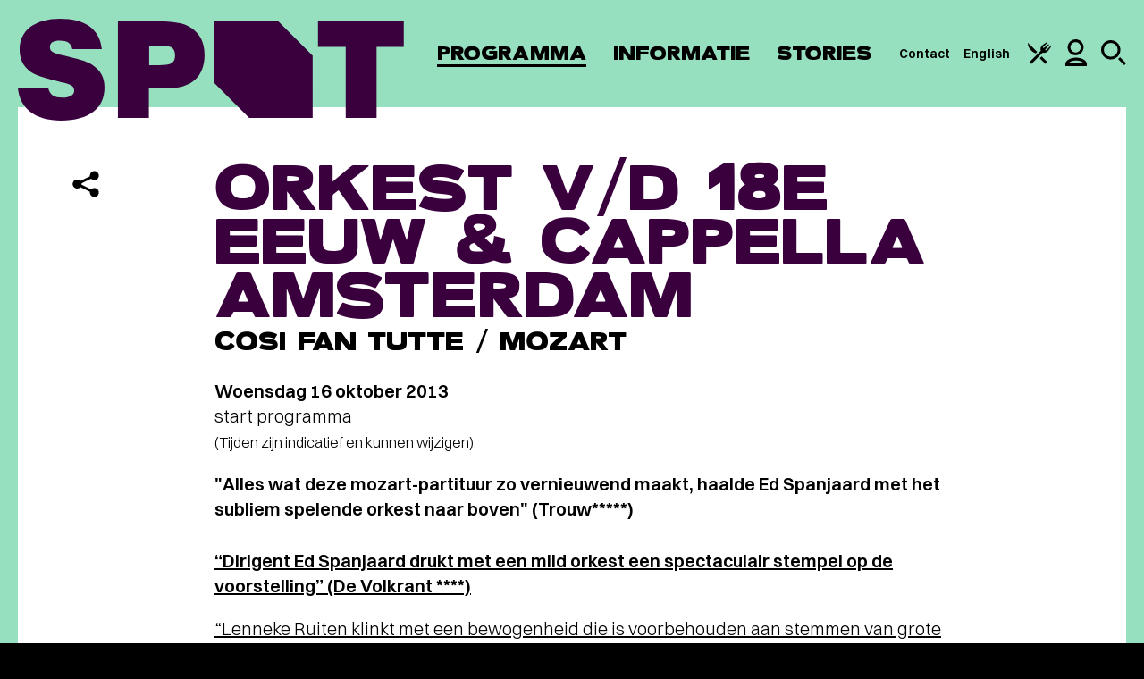

--- FILE ---
content_type: text/html; charset=UTF-8
request_url: https://www.spotgroningen.nl/programma/orkest-v-d-18e-eeuw-capella-amsterdam-cosi-fan/
body_size: 44801
content:
<!DOCTYPE html><html class=" no-js" lang="nl" data-tw-presale><head> <meta charset="UTF-8"> <meta name="viewport" content="width=device-width, minimum-scale=1.0, initial-scale=1.0"> <meta name="msapplication-config" content="/wp-content/themes/spotgroningen/favicon/browserconfig.xml"> <meta name="theme-color" content="#ffffff"><script>(function(w,d,s,l,i){w[l]=w[l]||[];w[l].push({'gtm.start':new Date().getTime(),event:'gtm.js'});var f=d.getElementsByTagName(s)[0],j=d.createElement(s),dl=l!='dataLayer'?'&l='+l:'';j.async=true;j.src='https://analytics.spotgroningen.nl/system.js?id='+i+dl;f.parentNode.insertBefore(j,f);})(window,document,'script','dataLayer','spot');</script><meta name="google-site-verification" content="24PEt2N6-Rzu4oYTDkc4231bTJ2lx8DyhVOEjUxyqSc"> <link rel="apple-touch-icon" sizes="180x180" href="/wp-content/themes/spotgroningen/favicon/apple-touch-icon.png"> <link rel="mask-icon" href="/wp-content/themes/spotgroningen/favicon/safari-pinned-tab.svg" color="#ffffff"> <link rel="manifest" href="/wp-content/themes/spotgroningen/favicon/manifest.json"><link rel="preconnect" href="https://www.youtube-nocookie.com"><link rel="preconnect" href="https://www.youtube.com"> <link rel="icon" type="image/svg+xml" href="[data-uri]"/> <style>html{font-family:sans-serif;-ms-text-size-adjust:100%;-webkit-text-size-adjust:100%}body{margin:0}article,aside,details,figcaption,figure,footer,header,hgroup,main,nav,section,summary{display:block}audio,video{display:inline-block;vertical-align:baseline}a{background:transparent}a:active,a:hover{outline:0}b,strong{font-weight:700}h1{font-size:2em;margin:.67em 0}img{border:0}figure{margin:1em 40px}button,input,optgroup,select,textarea{color:inherit;font:inherit;margin:0}input{line-height:normal}input[type=search]{-webkit-appearance:none}input[type=search]::-webkit-search-cancel-button,input[type=search]::-webkit-search-decoration{-webkit-appearance:none}fieldset{border:1px solid silver;margin:0 2px;padding:.35em .625em .75em}legend{border:0;padding:0}textarea{overflow:auto}optgroup{font-weight:700}table{border-collapse:collapse;border-spacing:0}td,th{padding:0}:root{--foreground:58,0,62;--foreground-text:255,255,255;--background:151,224,191;--background-text:0,0,0;--darkest:58,0,62;--header:50px}*{-webkit-box-sizing:border-box;box-sizing:border-box}html{background:#000;overflow-y:scroll}html:has(body:not(.admin-bar)){--wp-admin--admin-bar--height:0px}body{background:rgb(var(--background));font:normal normal 300 16px/1.4 Switzer,Arial,sans-serif;-webkit-font-smoothing:antialiased;-moz-osx-font-smoothing:grayscale}a,body{color:#000}a{text-decoration:underline;text-underline-offset:4px;text-decoration-thickness:1px}:focus{outline:1px auto #000}.random-hero{display:none}.is-hidden{display:none!important}.sr-only{border:0;clip:rect(0,0,0,0);height:1px;margin:-1px;overflow:hidden;padding:0;position:absolute;width:1px}.snowfall-flakes{pointer-events:none!important}.symbols{position:absolute;visibility:hidden;z-index:-1}.container{position:relative}.wrap{margin:0 auto;max-width:1400px;padding:0 10px}.wrap--is-small{max-width:1320px}.wrap--has-no-padding{max-width:1360px;padding:0!important}.wrap--has-margin-top{margin-top:100px}.has-slant>:last-child{overflow:hidden;position:relative}.has-slant>:last-child:after{background:rgb(var(--background));-webkit-backface-visibility:hidden;backface-visibility:hidden;bottom:-1px;content:"";height:0;padding:0 0 25%;pointer-events:none;position:absolute;right:-1px;-webkit-transform:rotate(45deg) translate(70%);-ms-transform:rotate(45deg) translate(70%);transform:rotate(45deg) translate(70%);width:25%;z-index:1}.header{background:rgb(var(--background));color:rgb(var(--background-text));height:var(--header);left:0;position:fixed;top:0;width:100%;z-index:10}.admin-bar .header{top:46px}.header__wrap{-webkit-box-align:center;-ms-flex-align:center;align-items:center;display:-webkit-box;display:-ms-flexbox;display:flex;-webkit-box-orient:horizontal;-webkit-box-direction:normal;-ms-flex-direction:row;flex-direction:row;height:var(--header);-webkit-box-pack:justify;-ms-flex-pack:justify;justify-content:space-between;margin:0 auto;max-width:1440px;padding:0 10px;width:100%}.header__branding{margin:0}.header__link{color:currentColor;display:block;height:34px;text-decoration:none}.header__link:focus .header__logo{outline:1px auto #000}.header__logo{fill:rgb(var(--foreground));height:34px;position:relative;width:129px;z-index:11}.header__skip{background:#000;color:#fff;left:0;position:absolute;padding:.5em 1em;text-decoration:none;top:-40px;z-index:100}.header__skip:focus{top:0}.navigation{color:rgb(var(--background-text))}.navigation,.navigation__list{-webkit-box-align:center;-ms-flex-align:center;align-items:center;display:-webkit-box;display:-ms-flexbox;display:flex;-webkit-box-orient:horizontal;-webkit-box-direction:normal;-ms-flex-direction:row;flex-direction:row}.navigation__list{list-style:none;margin:0;padding:0;position:relative;z-index:1}.navigation__item{display:inline;font-family:Eighties,Arial,sans-serif;font-size:22px;font-weight:400;letter-spacing:.1px;line-height:1;margin:0 20px 0 0;position:relative;text-transform:uppercase}.navigation__item--is-ancestor:after,.navigation__item--is-current:after,.navigation__item--is-parent:after{background:currentColor;bottom:0;content:"";height:3px;left:0;position:absolute;width:100%}.navigation__link{color:currentColor;text-decoration:none}.navigation__icon--is-arrangement{height:23px;width:24px}.navigation__icon--is-profile{height:26px;width:20px}.navigation__icon--is-search{height:24px;width:24px}.navigation__list--is-service .navigation__item{font-family:Switzer,Arial,sans-serif;font-size:12px!important;font-weight:600;margin:0 10px 0 0;text-transform:none}.navigation__list--is-service .navigation__item:after{bottom:-7px;height:2px}.navigation__list--is-service .navigation__item:last-child{margin:0}.service__profile,.service__search{display:none}.service__profile{-webkit-box-orient:vertical;-webkit-box-direction:normal;-ms-flex-direction:column;flex-direction:column;gap:28px}.service__profile__link{color:currentColor;font-family:Eighties,Arial,sans-serif;font-size:28px;font-weight:400;letter-spacing:.1px;line-height:.6;text-transform:uppercase}.service__profile__link--is-logged-in{opacity:.4}.service__profile__link--is-shopping-basket span{-webkit-box-align:center;-ms-flex-align:center;align-items:center;background:rgb(var(--foreground));border-radius:50%;color:rgb(var(--foreground-text));float:right;height:1.5em;-webkit-box-pack:center;-ms-flex-pack:center;justify-content:center;margin:.125em 0 0 .5em;width:1.5em}.has-open-profile .service,.has-open-profile .service__profile,.has-open-search .service,.service__profile__link--is-shopping-basket span{display:-webkit-box;display:-ms-flexbox;display:flex}.has-open-search .service__search{display:block}.overlay{-webkit-box-align:center;-ms-flex-align:center;align-items:center;background:rgba(var(--background),.95);color:rgb(var(--background-text));display:none;height:100%;-webkit-box-orient:vertical;-webkit-box-direction:normal;-ms-flex-direction:column;flex-direction:column;-webkit-box-pack:center;-ms-flex-pack:center;justify-content:center;left:0;padding:80px 20px 0;position:fixed;top:0;width:100%;z-index:10}.admin-bar .overlay{height:-webkit-calc(100% - 46px);height:calc(100% - 46px);top:46px}.overlay a:focus,.overlay button:focus,.overlay input:focus~span{outline:1px auto #000}.overlay__close{-webkit-appearance:none;-moz-appearance:none;appearance:none;background:none;border:0;cursor:pointer;padding:0;position:absolute;right:22px;top:16px}.overlay__close svg{display:block;height:26px;fill:currentColor;width:26px}.overlay__button{background:rgb(var(--foreground));color:rgb(var(--background))}.search__wrap{display:-webkit-box;display:-ms-flexbox;display:flex;-webkit-box-orient:horizontal;-webkit-box-direction:normal;-ms-flex-direction:row;flex-direction:row;-ms-flex-wrap:wrap;flex-wrap:wrap}.search__input{background:transparent;border:0;border-bottom:2px solid rgb(var(--foreground));color:rgb(var(--background-text));-webkit-box-flex:1;-ms-flex-positive:1;flex-grow:1;font-size:17px;font-weight:300;margin:0 10px 0 0;padding:.5em;text-overflow:ellipsis;width:212px}.search__input::-webkit-input-placeholder{color:currentColor;opacity:.5}.search__input::-ms-input-placeholder{color:currentColor;opacity:.5}.search__input::-moz-placeholder{color:currentColor;opacity:.5}.main{counter-reset:a;min-height:50vh;padding-top:100px}.main--is-festival{background:#fff;padding-top:0!important;position:relative;z-index:1}.main--is-festival:before{background:#fff;content:"";height:20px;left:0;position:absolute;top:-10px;width:100%}a[data-footnote]{cursor:pointer;text-decoration:none}a[data-footnote]:after{counter-increment:a;content:counter(a);cursor:pointer;font-size:14px;font-weight:500;position:relative;top:-6px}.footnote{background:rgba(var(--background),.1);display:none;margin:1em 0;padding:1em;position:relative}.footnote.is-active{display:block}.newsletter{margin:0 0 40px;position:relative}.newsletter a:focus,.newsletter button:focus,.newsletter input:focus,.newsletter input:focus~span{outline:1px auto #000}.newsletter__input{height:60px;position:relative}.newsletter__email,.newsletter__input{background:#fff;border:0;color:#000;-webkit-box-flex:1;-ms-flex-positive:1;flex-grow:1;font-size:18px;padding:1em}.newsletter__email::-webkit-input-placeholder,.newsletter__input::-webkit-input-placeholder{color:rgba(0,0,0,.55)}.newsletter__email::-ms-input-placeholder,.newsletter__input::-ms-input-placeholder{color:rgba(0,0,0,.55)}.newsletter__email::placeholder,.newsletter__input::placeholder{color:rgba(0,0,0,.55)}.newsletter__email{height:100%;left:0;padding-right:80px;position:absolute;top:0;width:100%}.newsletter__icon{fill:rgb(var(--background));height:30px;pointer-events:none;position:absolute;right:15px;top:15px;width:38px}.newsletter__toggle{display:none}.newsletter__toggle--is-open{display:block}.newsletter__name{display:-webkit-box;display:-ms-flexbox;display:flex;-webkit-box-orient:vertical;-webkit-box-direction:normal;-ms-flex-direction:column;flex-direction:column;margin:10px 0}.newsletter__name div:first-child{margin:0 0 10px}.newsletter__name div{-webkit-box-flex:1;-ms-flex-positive:1;flex-grow:1;position:relative}.newsletter__name input{width:100%}.newsletter__input,.newsletter__name{position:relative}.newsletter__input label,.newsletter__name label{color:rgba(0,0,0,.55);font-size:18px;left:18px;position:absolute;pointer-events:none;top:1em;z-index:1}.newsletter__input label:has(+.has-input),.newsletter__name label:has(+.has-input){font-size:12px;top:4px}.newsletter__wrap{background:#fff;color:#000;padding:30px 20px}.newsletter__options{border:0;margin:0;padding:0}.newsletter__options legend{display:none}.newsletter__option span{background:#f0f3f4;color:#000;display:inline-block;font-size:18px;margin:0 4px 8px 0;padding:.7em;position:relative}.newsletter__option input:checked~span{background:#000;color:#fff}.newsletter__option input:checked~span:before{border-color:#fff}.newsletter__option input:checked~svg{fill:#fff;left:16px;top:17px}.newsletter__agreement{font-size:14px;margin:20px 0}.newsletter__agreement span{display:block;padding:0 0 0 42px;position:relative}.newsletter__agreement span:before{left:12px;position:absolute;top:0}.newsletter__checkbox{display:inline-block;position:relative}.newsletter__checkbox input{opacity:0;position:absolute}.newsletter__checkbox svg{display:none;fill:#000;height:11px;position:absolute;left:16px;top:2px;width:10px;z-index:1}.newsletter__checkbox span:before{border:3px solid #000;content:"";display:inline-block;height:10px;margin:0 8px -1px 0;width:10px}.newsletter__checkbox input:checked~svg{display:block}.newsletter__button{background:none;border:0;cursor:pointer;height:30px;outline:0;position:absolute;right:15px;top:15px;width:38px}.newsletter__submit{background:#000;color:#fff;cursor:pointer;display:inline-block;font-size:20px;font-weight:900;outline:none;margin:0 10px 0 0;padding:.75em 1.5em;text-transform:uppercase}.newsletter__submit[disabled]{cursor:not-allowed;opacity:.75}.newsletter__password{opacity:0;pointer-events:none;position:absolute;top:-9999px}.newsletter__error,.newsletter__status{display:block;margin-top:20px}.newsletter__error{color:red}.social{display:-webkit-box;display:-ms-flexbox;display:flex;-webkit-box-orient:horizontal;-webkit-box-direction:normal;-ms-flex-direction:row;flex-direction:row;list-style:none;margin:0;min-width:400px;padding:0}.social__item{position:relative;text-align:center;width:66px}.social__link,.social__toggle{-webkit-appearance:none;-moz-appearance:none;appearance:none;background:none;border:0;color:rgb(var(--background-text));cursor:pointer;display:inline-block;padding:20px 0;position:relative;text-decoration:none;width:100%}.social__icon{fill:currentColor}.social__icon+svg{fill:currentColor;height:12px;left:50%;margin:0 0 0 -9px;position:absolute;top:75px;width:18px}.social__icon--is-facebook{height:42px;width:19px}.social__icon--is-instagram{height:44px;width:45px}.social__icon--is-twitter{height:39px;width:44px}.social__icon--is-email,.social__icon--is-spotify,.social__icon--is-whatsapp{height:44px;width:45px}.social__sub{background:#fff;color:#000;display:none;list-style:none;margin:10px 0 0;padding:20px;position:relative;text-align:left;width:300px;z-index:1}.social__sub:before{border:solid transparent;border-color:hsla(0,0%,100%,0);border-bottom-color:#fff;border-width:20px;bottom:100%;content:"";height:0;left:0;margin-left:18px;position:absolute;pointer-events:none;width:0}.social__sub li{-webkit-box-align:center;-ms-flex-align:center;align-items:center;display:-webkit-box;display:-ms-flexbox;display:flex;gap:10px;padding:10px 0}.social__sub svg{color:rgb(var(--background));fill:currentColor;-ms-flex-negative:0;flex-shrink:0;height:26px;width:26px}.social__sub a{font-size:18px;font-weight:600;text-decoration:underline}.social__toggle--is-open+.social__sub{display:block}.footer{background:rgb(var(--background));color:rgb(var(--background-text));overflow:hidden}.footer,.footer__columns{position:relative;z-index:1}.footer__columns{margin-top:60px}.footer__columns .newsletter:after{background:rgba(0,0,0,.1);content:"";height:-webkit-calc(100% + 100px);height:calc(100% + 100px);left:0;margin:-20px;position:absolute;top:-40px;width:-webkit-calc(100% + 40px);width:calc(100% + 40px);z-index:-1}.footer__columns h2{font-size:20px;font-weight:900;margin:0 0 20px;text-transform:uppercase}.footer__columns h2 span{font-weight:300}.footer__socials{margin-top:60px}.footer__service{background:#000;color:#fff;margin:40px 0 0;padding:40px 0;position:relative;z-index:1}.footer__service:only-child{margin:0}.footer__service__wrap{text-align:center}.footer__service__wrap div{font-size:20px}.footer__service__wrap span{display:block;margin:0 0 10px}.footer__service__wrap ul{font-size:16px;font-weight:300;list-style:none;margin:20px 0 0;padding:0;opacity:.8}.footer__service__wrap li{display:inline-block;margin:0 0 0 1.5em}.footer__service__wrap a{color:currentColor}.about__item{display:-webkit-box;display:-ms-flexbox;display:flex;-webkit-box-orient:vertical;-webkit-box-direction:normal;-ms-flex-direction:column;flex-direction:column;margin:0;position:relative}.about__item:nth-child(odd){background:rgba(var(--foreground),.1)}.about__item .button,.about__item .event__cta,.about__item .event__status,.about__item .info__filter,.about__item .overlay__button{background:rgb(var(--foreground));color:rgb(var(--foreground-text))}.about__content{padding:40px 20px}.layout--is-text .about__content h2{font-size:38px;line-height:36px;margin:0 0 10px}.about__media{-ms-flex-negative:0;flex-shrink:0;height:0;margin:0 0 80px;padding:0 0 63.4920635%;position:relative}.about__image{position:absolute;z-index:1}.about__shape{background:rgb(var(--foreground));border:5px solid currentColor;color:rgb(var(--background));content:"";pointer-events:none;position:absolute}img+img+.about__shape{display:none}.about__shape:before{border-top:5px solid currentColor;left:0;top:19px}.about__shape:after,.about__shape:before{content:"";height:60px;-webkit-transform:rotate(-45deg);-ms-transform:rotate(-45deg);transform:rotate(-45deg);position:absolute;width:90px}.about__shape:after{border-bottom:5px solid currentColor;bottom:19px;right:0}.about__image,.about__shape{-webkit-clip-path:polygon(60px 0,100% 0,100% -webkit-calc(100% - 60px),-webkit-calc(100% - 60px) 100%,0 100%,0 60px);clip-path:polygon(60px 0,100% 0,100% calc(100% - 60px),calc(100% - 60px) 100%,0 100%,0 60px);height:100%;width:-webkit-calc(100% - 30px);width:calc(100% - 30px)}.about__item:nth-child(odd) .about__shape{color:transparent!important;z-index:0}.about__item:nth-child(odd) .about__image,.about__item:nth-child(odd) .about__shape{left:0;top:0}.about__item:nth-child(odd) .about__image+.about__image,.about__item:nth-child(odd) .has-1 .about__image{left:30px;top:30px}.about__item:nth-child(2n) .about__shape{background:transparent!important;z-index:2}.about__item:nth-child(2n) .about__image{left:30px;top:30px}.about__item:nth-child(2n) .about__image+.about__image,.about__item:nth-child(2n) .about__shape{left:0;top:0}.advent__wrap{counter-reset:b;display:-webkit-box;display:-ms-flexbox;display:flex;-webkit-box-orient:horizontal;-webkit-box-direction:normal;-ms-flex-direction:row;flex-direction:row;-ms-flex-wrap:wrap;flex-wrap:wrap}.advent__button{-webkit-appearance:none;-moz-appearance:none;appearance:none;background:#f0f3f4;border:0;cursor:pointer;display:block;height:0;outline:0;padding:0 0 20%;position:relative;width:20%}.advent__button figure{height:100%;margin:0;padding:0;position:absolute;-webkit-transition:all .3s ease;transition:all .3s ease;-webkit-transform-origin:left;-ms-transform-origin:left;transform-origin:left;width:100%}.advent__button figure:after{content:counter(b);counter-increment:b;font-family:Eighties,Arial,sans-serif;font-size:60px;left:50%;margin:0;position:absolute;text-shadow:0 0 15px #fff;top:50%;-webkit-transform:translate(-50%,-50%);-ms-transform:translate(-50%,-50%);transform:translate(-50%,-50%);z-index:10}.advent__button:disabled{opacity:.5;pointer-events:none}.advent__button img{-webkit-user-select:none;-moz-user-select:none;-ms-user-select:none;user-select:none}.advent__button.is-open figure,.no-touch .advent__button:hover figure{-webkit-transform:perspective(1200px) translateZ(0) translateX(0) translateY(0) rotateY(-45deg);transform:perspective(1200px) translateZ(0) translateX(0) translateY(0) rotateY(-45deg)}.advent__modal{-webkit-box-align:safe center;-ms-flex-align:safe center;align-items:safe center;background:rgba(0,0,0,.5);display:none;height:100vh;-webkit-box-pack:safe center;-ms-flex-pack:safe center;justify-content:safe center;left:0;overflow:auto;overscroll-behavior:contain;padding:20px;position:fixed;top:0;width:100%;z-index:9999}.advent__modal.is-open{display:-webkit-box;display:-ms-flexbox;display:flex}.admin-bar .advent__modal{height:-webkit-calc(100vh - 46px);height:calc(100vh - 46px);top:46px}.advent__modal__wrap{background:#fff;-webkit-clip-path:polygon(40px 0,100% 0,100% -webkit-calc(100% - 40px),-webkit-calc(100% - 40px) 100%,0 100%,0 40px);clip-path:polygon(40px 0,100% 0,100% calc(100% - 40px),calc(100% - 40px) 100%,0 100%,0 40px);max-width:750px;overflow:hidden;padding:40px 60px;position:relative;width:100%}.advent__modal__wrap:has(figure){padding-top:240px}.advent__modal__wrap figure{background:#f0f3f4;height:200px;left:0;margin:0;padding:0;position:absolute;top:0;width:100%}.advent__modal__wrap article{margin:0}.advent__modal__close{-webkit-appearance:none;-moz-appearance:none;appearance:none;background:none;border:0;cursor:pointer;margin:0;padding:0;position:absolute;right:20px;top:20px}.advent__modal__close svg{height:26px;width:26px}.arrangements{background:#fff;margin:0 auto;max-width:1360px;position:relative;z-index:1}.arrangements:before{border-color:transparent;border-style:solid;border-top-color:#fff;border-width:40px 40px 0;content:"";height:0;left:50%;margin:0 0 0 -40px;position:absolute;top:0;width:0}.arrangements__item{font-size:17px;padding:60px 20px}.arrangements__item:first-child{padding-top:80px}.arrangements__item:nth-child(odd){background:rgba(var(--foreground),.1)}.arrangements__item h3{font-size:22px;font-weight:900;line-height:1;margin:0 0 10px;text-transform:uppercase;word-break:break-word}.arrangements__item p:first-child strong{font-size:28px;line-height:1}.arrangements__item p{margin:10px 0 1em}.arrangements__item a{color:currentColor;text-decoration:underline}.arrangements__item .button,.arrangements__item .event__cta,.arrangements__item .event__status,.arrangements__item .info__filter,.arrangements__item .overlay__button{background:#000;color:#fff;text-decoration:none}.arrangements__media{background:#f0f3f4;height:320px;margin:0 0 20px;padding:0;position:relative;width:100%}.arrangements__content h2{font-size:1em;margin:0}.arrangements__upsell{margin:0 -10px}.arrangements__upsell__item{border-top:4px solid #e7ecef;display:-webkit-box;display:-ms-flexbox;display:flex;-webkit-box-orient:horizontal;-webkit-box-direction:normal;-ms-flex-direction:row;flex-direction:row;margin:0 0 40px;position:relative}.arrangements__upsell__item:last-child{margin:0}.arrangements__upsell__item svg{-ms-flex-item-align:center;align-self:center;-ms-flex-negative:0;flex-shrink:0;height:18px;width:40px}.arrangements__upsell__media{background:#f0f3f4;-ms-flex-negative:0;flex-shrink:0;margin:0;min-height:140px;padding:0;position:relative;width:60px}.arrangements__upsell__content{font-size:17px;padding:10px 20px}.arrangements__menu{padding:0 0 60px}.arrangements__menu__wrap{background:#f0f3f4;margin:0 0 60px;padding:60px 20px 0}.arrangements__menu__wrap.is-mix{background:#e0dcd7;color:#40505e}.arrangements__menu__wrap.is-muze{background:#242460;color:#fff}.arrangements__menu__wrap.is-muze .arrangements__menu__section{border-top:4px solid hsla(0,0%,100%,.1)}.arrangements__menu__wrap.is-muze .arrangements__menu__footer{background:hsla(0,0%,100%,.1)}.arrangements__menu__wrap.is-muze .arrangements__menu__footer svg{fill:#fff}.arrangements__menu__wrap>svg{display:block;margin:0 auto;max-width:100%}.arrangements__menu__wrap h2{font-family:Eighties,Arial,sans-serif;font-size:40px;font-weight:400;letter-spacing:.1px;line-height:.6;margin:60px 0 0;padding:0 20px 40px;text-align:center;text-transform:uppercase}.arrangements__menu__wrap footer{background:rgba(0,0,0,.1)}.arrangements__menu__section{border-top:4px solid rgba(0,0,0,.1);max-width:1060px;margin:0 auto 50px;padding:20px 0 0}.arrangements__menu__section h3{-webkit-column-span:all;column-span:all;font-size:17px;font-weight:900;margin:0 0 40px;text-align:center;text-transform:uppercase}.arrangements__menu__item{-webkit-column-break-inside:avoid;break-inside:avoid;font-size:18px;margin:0 0 40px;padding:0 40px 0 0;position:relative}.arrangements__menu__item h4{font-family:Eighties,Arial,sans-serif;font-size:28px;font-weight:400;letter-spacing:.1px;line-height:.6;margin:0 0 7px;text-transform:uppercase}.arrangements__menu__item h4 svg{margin:0 0 0 10px;position:relative;top:2px}.arrangements__menu__item p{margin:0}.arrangements__menu__item small{font-size:1em;text-transform:uppercase}.arrangements__menu__item small svg{height:24px;margin:0 6px -3px 0;width:24px}.arrangements__menu__item svg{-ms-flex-negative:0;flex-shrink:0;height:20px;width:20px}.arrangements__menu__item strong{font-weight:600;position:absolute;right:0;top:0}.arrangements__menu__footer{margin:0 -20px;padding:30px 20px}.arrangements__menu__info{font-size:17px;max-width:1060px;margin:0 auto}.arrangements__menu__info div{-webkit-column-break-inside:avoid;break-inside:avoid;display:-webkit-box;display:-ms-flexbox;display:flex}.arrangements__menu__info div+div{margin-top:20px}.arrangements__menu__info ul{list-style:none;margin:0;padding:0}.arrangements__menu__info li{-webkit-box-align:center;-ms-flex-align:center;align-items:center;display:-webkit-box;display:-ms-flexbox;display:flex;margin:0 0 10px}.arrangements__menu__info p{margin:0 0 1em}.arrangements__menu__info svg{-ms-flex-negative:0;flex-shrink:0;height:30px;margin:0 10px 0 0;width:30px}.arrangements__calendar{margin:30px auto 60px!important}.arrangements__calendar .flatpickr-calendar{background:rgb(var(--foreground))}.arrangements__calendar .flatpickr-calendar,.arrangements__calendar .flatpickr-innerContainer{padding:0;width:100%}.arrangements__calendar .flatpickr-innerContainer,.arrangements__calendar .flatpickr-months{max-width:720px;margin:0 auto;padding:0 20px}.arrangements__calendar .flatpickr-months{padding:30px 20px}.arrangements__calendar .flatpickr-months .flatpickr-next-month,.arrangements__calendar .flatpickr-months .flatpickr-prev-month{color:#000;fill:unset;top:unset}.arrangements__calendar .flatpickr-months .flatpickr-current-month{color:#000;font-size:20px;font-weight:600;line-height:28px;text-transform:uppercase}.arrangements__calendar .flatpickr-months svg{height:17px!important;width:26px!important}.arrangements__calendar .dayContainer{padding:10px 0 30px}.arrangements__calendar .dayContainer,.arrangements__calendar .flatpickr-weekdaycontainer{gap:16px}.arrangements__calendar .flatpickr-weekday{opacity:.7;color:rgb(var(--foreground-text));font-weight:600;text-transform:lowercase}.arrangements__calendar .flatpickr-day,.arrangements__calendar .flatpickr-weekday{font-size:17px;width:-webkit-calc(14.2857143% - 16px);width:calc(14.2857143% - 16px)}.arrangements__calendar .flatpickr-days{overflow:visible}.arrangements__calendar .flatpickr-day{-webkit-box-align:center;-ms-flex-align:center;align-items:center;background:none!important;color:#000;display:-webkit-box;display:-ms-flexbox;display:flex;font-weight:600;height:40px;line-height:1;max-width:unset;position:relative}.arrangements__calendar .flatpickr-day:after{background:#fff;border-radius:50%;content:"";height:40px;position:absolute;width:40px;z-index:-1}.arrangements__calendar .flatpickr-day.disabled{color:#000;font-weight:400;opacity:1!important;pointer-events:none}.arrangements__calendar .flatpickr-day.disabled:after{display:none}.arrangements__calendar .flatpickr-day.selected{color:#000}.arrangements__calendar .flatpickr-day.nextMonthDay.disabled,.arrangements__calendar .flatpickr-day.prevMonthDay.disabled,.arrangements__calendar .flatpickr-day.today,.arrangements__calendar .flatpickr-day.today.disabled,.arrangements__calendar .flatpickr-day.today.selected{color:#fff}.arrangements__calendar .flatpickr-day.today.disabled:after,.arrangements__calendar .flatpickr-day.today.selected:after,.arrangements__calendar .flatpickr-day.today:after{background:#000!important;display:block}.arrangements__calendar input{display:none}.arrangements__modal{-webkit-box-align:safe center;-ms-flex-align:safe center;align-items:safe center;background:rgba(var(--foreground),.95);display:none;height:100vh;-webkit-box-pack:safe center;-ms-flex-pack:safe center;justify-content:safe center;left:0;overflow:auto;overscroll-behavior:contain;padding:20px;position:fixed;top:0;width:100%;z-index:9999}.arrangements__modal.is-open{display:-webkit-box;display:-ms-flexbox;display:flex}.admin-bar .arrangements__modal{height:-webkit-calc(100vh - 46px);height:calc(100vh - 46px);top:46px}.arrangements__modal__wrap{background:#fff;-webkit-clip-path:polygon(80px 0,100% 0,100% -webkit-calc(100% - 80px),-webkit-calc(100% - 80px) 100%,0 100%,0 80px);clip-path:polygon(80px 0,100% 0,100% calc(100% - 80px),calc(100% - 80px) 100%,0 100%,0 80px);max-width:710px;overflow:hidden;padding:100px 30px 60px;position:relative;width:100%}.arrangements__modal__wrap h2{font-size:38px!important;margin:0!important}.arrangements__modal__wrap p{margin:1em 0!important}.arrangements__modal__wrap p a{font-weight:600}.arrangements__modal__close{-webkit-appearance:none;-moz-appearance:none;appearance:none;background:none;border:0;color:rgb(var(--foreground-text));cursor:pointer;margin:0;padding:0;position:absolute;right:20px;top:20px}.arrangements__modal__close svg{fill:currentColor;height:26px;width:26px}.arrangements__list{font-size:18px}.arrangements__list__wrap{display:none}.arrangements__list__filter{-webkit-box-align:center;-ms-flex-align:center;align-items:center;display:-webkit-box;display:-ms-flexbox;display:flex;margin:30px 0 60px;position:relative}.arrangements__list__filter input{background:rgba(var(--foreground),.1);border:0;border-bottom:4px solid rgb(var(--foreground));-webkit-box-flex:1;-ms-flex-positive:1;flex-grow:1;margin:0;padding:17px;width:200px}.arrangements__list__filter svg{height:30px;-ms-flex-negative:0;flex-shrink:0;position:absolute;right:17px;width:30px}.arrangements__list__month{margin:0 0 60px}.arrangements__list__month:last-child{margin:0}.arrangements__list__month h3{border-bottom:4px solid #f0f3f4;font-family:Eighties,Arial,sans-serif;font-size:28px;font-weight:400;letter-spacing:.1px;line-height:1;margin:0;padding:0 0 5px;text-transform:uppercase}.arrangements__list__item{-webkit-box-align:center;-ms-flex-align:center;align-items:center;display:-webkit-box;display:-ms-flexbox;display:flex;margin:10px 0}.arrangements__list__item time{background:#f0f3f4;color:#000;-ms-flex-negative:0;flex-shrink:0;font-size:20px;font-weight:900;line-height:1;text-transform:uppercase;margin:0 12px 0 0;padding:20px 12px;text-align:center;width:117px}.arrangements__list__item a{color:currentColor;text-decoration:none}.arrangements__list__item small{background:#3f00ab;color:#fff;display:inline-block;font-size:14px;font-weight:900;margin:0 0 0 10px;padding:.25em .5em}.button,.event__cta,.event__status,.info__filter,.overlay__button{-webkit-appearance:none;-moz-appearance:none;appearance:none;border:0;cursor:pointer;display:inline-block;font-size:20px;font-weight:900;margin:0;padding:.695rem 1rem;text-align:center;text-decoration:none;text-transform:uppercase;-webkit-transition:opacity .3s ease;transition:opacity .3s ease;will-change:opacity}.button--is-black{background:#000;color:#fff!important}.button--is-theme{background:rgb(var(--background));color:rgb(var(--background-text))}.button--is-loading{opacity:.5}.button[disabled],.event__cta[disabled],.event__status[disabled],.info__filter[disabled],.overlay__button[disabled]{cursor:not-allowed}.content{-webkit-box-align:start;-ms-flex-align:start;align-items:flex-start;background:#fff;color:#000;display:-webkit-box;display:-ms-flexbox;display:flex;-webkit-box-orient:vertical;-webkit-box-direction:normal;-ms-flex-direction:column;flex-direction:column;position:relative;z-index:1}.content--is-taxonomy{background:rgb(var(--foreground));color:rgb(var(--foreground-text))}.content--is-membership{background:#fff;color:#000}.content--is-event{color:#000}.content--is-arrangement:after,.content--is-membership:after,.content--is-taxonomy:after{border-color:transparent;border-style:solid;border-top-color:rgb(var(--foreground));border-width:40px 40px 0;content:"";height:0;left:50%;margin:0 0 0 -40px;position:absolute;top:100%;width:0}.content--is-arrangement:after,.content--is-membership:after{border-top-color:#fff}.content--has-arrangements{padding-top:40px}.content--has-arrangements:before{border-color:transparent;border-style:solid;border-top-color:rgb(var(--background));border-width:40px 40px 0;content:"";height:0;left:50%;margin:0 0 0 -40px;position:absolute;top:0;width:0}.content__article{padding:30px 20px;position:relative;width:100%}.content__article--is-last{-webkit-box-ordinal-group:4;-ms-flex-order:3;order:3}.content__aside{margin:0;-webkit-box-ordinal-group:3;-ms-flex-order:2;order:2;padding:0 20px;position:static;width:100%}.cookie{background:rgb(var(--foreground));bottom:0;color:rgb(var(--foreground-text));display:none;font-size:14px;left:0;padding:20px;position:fixed;width:100%;z-index:100}.cookie__toggle{-webkit-appearance:none;-moz-appearance:none;appearance:none;background:rgba(0,0,0,.55);border:0;border-radius:50%;bottom:10px;cursor:pointer;height:50px;padding:0;position:fixed;right:10px;width:50px;z-index:9}.cookie__toggle svg{display:block;height:100%;padding:20%;width:100%}.cookie__choices{display:-webkit-box;display:-ms-flexbox;display:flex;-webkit-box-orient:vertical;-webkit-box-direction:normal;-ms-flex-direction:column;flex-direction:column}.cookie__content{max-width:730px}.cookie__content a{color:currentColor}.cookie__controls{display:-webkit-box;display:-ms-flexbox;display:flex;gap:30px}.cookie__refuse{-webkit-appearance:none;-moz-appearance:none;appearance:none;background:none;border:0;cursor:pointer;font-size:1em;margin:0;padding:0;text-decoration:underline;text-underline-offset:4px;text-decoration-thickness:1px}.cookie__accept{background:rgb(var(--background));color:rgb(var(--foreground))}.has-open-cookie .cookie{display:block}.destinations{padding:0;position:relative;font-size:17px}.destinations--is-themed{background:rgb(var(--foreground));padding:80px 20px 20px}.destinations--is-themed:before,.destinations.has-arrangements:after{border-color:transparent;border-style:solid;border-top-color:#fff;border-width:40px 40px 0;content:"";height:0;left:50%;margin:0 0 0 -40px;position:absolute;top:0;width:0}.destinations.has-arrangements:after{border-top-color:rgba(var(--foreground),.1)}.destinations--is-taxonomy{margin-top:80px}.destinations--is-news{margin-top:20px}.destinations--is-themed .destinations__content,.destinations--is-themed .destinations__title{color:rgb(var(--foreground-text))}.destinations--is-themed .destinations__caption{background:rgb(var(--background));color:rgb(var(--background-text))}.destinations__title{color:rgb(var(--background-text));font-size:28px;font-family:Eighties,Arial,sans-serif;font-weight:400;letter-spacing:.1px;line-height:1;margin:0 0 40px;text-align:center;text-transform:uppercase}.destinations__wrap{display:-webkit-box;display:-ms-flexbox;display:flex;-webkit-box-orient:vertical;-webkit-box-direction:normal;-ms-flex-direction:column;flex-direction:column;-ms-flex-wrap:wrap;flex-wrap:wrap;margin:0 0 40px}.destinations__item{margin:0 0 40px}.destinations__link{display:block;text-decoration:none}.destinations__figure{background:rgba(0,0,0,.2);height:260px;margin:0 0 10px;padding:0;position:relative}.destinations__caption{background:rgb(var(--background));bottom:4px;font-size:16px;font-weight:900;left:4px;padding:5px;position:absolute;z-index:1}.destinations__caption,.destinations__content{color:rgb(var(--background-text))}.destinations__content h2,.destinations__content h3{font-family:Eighties,Arial,sans-serif;font-size:32px;font-weight:400;letter-spacing:.1px;line-height:.6;margin:0;text-transform:uppercase;word-break:break-word}.destinations__content h2+p,.destinations__content h3+p{margin:10px 0 0}.destinations__content time{font-size:16px;font-weight:900}.destinations__content span,.destinations__content time{display:inline-block;margin:0 5px 10px 0;opacity:.6}.destinations__content p{margin:0}.event__header--is-mobile{display:block;-webkit-box-ordinal-group:2;-ms-flex-order:1;order:1;margin:0!important;padding:20px 20px 0}.event__header--is-desktop{display:none}.event__i18n{color:rgba(0,0,0,.55);font-family:Eighties,Arial,sans-serif;font-size:22px;font-weight:400;letter-spacing:.1px;line-height:.6;max-width:730px;margin:0 auto 30px}.event__i18n__button{-webkit-appearance:none;-moz-appearance:none;appearance:none;background:transparent;border:0;color:currentColor;cursor:pointer;margin:0;padding:0;text-transform:uppercase}.event__i18n__button--is-active{color:#000}.event__language{display:none}.event__language--is-active{display:block}.event__language .layout--is-text:first-child p:first-child{font-weight:600}.event__timetable{list-style:none;margin:0;padding:0}.event__timetable~p{font-weight:600;margin-top:1em!important}.event__timetable li{margin:0}.event__timetable strong{font-weight:900}.event__cta{background:rgb(var(--foreground));color:rgb(var(--foreground-text))}.event__cta,.event__status{display:block;line-height:1;margin:0;padding:1em}.event__status{background:transparent;color:#000}.event__presale{display:-webkit-box;display:-ms-flexbox;display:flex;font-size:17px;gap:10px;margin:10px 0 0}.event__presale svg{color:rgb(var(--foreground));-ms-flex-negative:0;flex-shrink:0;height:27px;width:28px}.event__presale a{text-decoration:underline}.event__pricing{margin:20px 0 0}.event__pricing:last-child>div:last-of-type{border-bottom:3px solid rgb(var(--foreground));padding:0 0 20px}.event__pricing>div{border-bottom:3px solid #f0f3f4;padding:0 0 10px}.event__pricing>div:last-of-type{border-bottom:0}.event__pricing__item{-webkit-box-align:center;-ms-flex-align:center;align-items:center;display:-webkit-box;display:-ms-flexbox;display:flex;-webkit-box-orient:horizontal;-webkit-box-direction:normal;-ms-flex-direction:row;flex-direction:row;-ms-flex-wrap:wrap;flex-wrap:wrap;font-size:17px;-webkit-box-pack:justify;-ms-flex-pack:justify;justify-content:space-between;width:100%}.event__pricing__item+.event__pricing__item{margin-top:10px}.event__pricing__item--is-extra,.event__pricing__soldout{font-size:14px}.event__pricing__item--is-extra,.event__pricing__item--is-soldout span{opacity:.4}.event__pricing__text{display:none}.event__pricing__text--is-active{display:inline}.event__waitlist{display:block;margin:10px 0 -10px;text-align:center}.event__waitlist--is-hidden{display:none}.event__restaurant,.event__updates{-webkit-box-align:start;-ms-flex-align:start;align-items:flex-start;background:rgba(var(--foreground),.1);border-bottom:3px solid rgb(var(--foreground));display:-webkit-box;display:-ms-flexbox;display:flex;gap:10px;margin:10px 0 0;padding:18px 12px;text-align:left;text-decoration:none}.event__restaurant p,.event__updates p{cursor:pointer;font-size:17px;margin:0}.event__restaurant small,.event__updates small{display:block;font-size:16px;margin:10px 0 0}.event__restaurant strong,.event__updates strong{font-weight:600;text-decoration:underline}.event__restaurant p a,.event__updates p a{color:currentColor;text-decoration:underline}.event__restaurant svg,.event__updates svg{color:rgb(var(--darkest));-ms-flex-negative:0;flex-shrink:0;height:30px;width:30px}.event__updates{background:rgb(var(--foreground));border:0;margin:20px 0 0}.event__updates,.event__updates svg{color:rgb(var(--foreground-text))}.event__cta[disabled],strong.event__status{background:#f0f3f4!important;color:#000!important;cursor:default!important}.featured{background:#fff;margin:0 auto;max-width:1360px;padding:40px 0;position:relative;z-index:1}.featured:before{border-color:transparent;border-style:solid;border-top-color:rgb(var(--background));border-width:40px 40px 0;content:"";height:0;left:50%;margin:0 0 0 -40px;position:absolute;top:0;width:0}.featured--is-taxonomy{max-width:1280px;padding-top:80px!important}.featured--is-singular:before,.featured--is-taxonomy:before{display:none}.featured__title{color:var(--darkest);display:block;font-family:Eighties,Arial,sans-serif;font-size:28px;font-weight:400;letter-spacing:.1px;line-height:1;margin:40px 0;text-align:center;text-transform:uppercase}.festival{background:#fff;padding-top:125%}.festival__header{background:#000;height:0;padding-bottom:125%;position:fixed;width:100%;top:0}.admin-bar .festival__header{top:46px}.festival__header__wrap{-webkit-box-align:center;-ms-flex-align:center;align-items:center;display:-webkit-box;display:-ms-flexbox;display:flex;height:100%;-webkit-box-pack:center;-ms-flex-pack:center;justify-content:center;margin:0;position:absolute;width:100%}.festival__header__link{display:block;position:relative;text-decoration:none;z-index:1}.festival__header__link--is-small{position:absolute;right:20px;top:20px}.festival__header__link h1{display:none}.festival__header__link svg{display:block;height:100%;position:absolute;width:100%}.festival__header__image{overflow:hidden;-webkit-transform:translateZ(0) scale(1.1);transform:translateZ(0) scale(1.1)}.festival__header__site{left:20px;position:absolute;top:20px}.festival__header__site svg{height:30px;width:120px}.festival__nav{background:#fff;position:-webkit-sticky;position:sticky;top:0;z-index:9}.ie11 .festival__nav{position:relative}.admin-bar .festival__nav{top:46px}.festival__nav__open{-webkit-appearance:none;-moz-appearance:none;appearance:none;background:none;border:0;cursor:pointer;padding:.938em 1em .938em 2.7em;position:relative}.festival__nav__open svg{fill:currentColor;height:32px;left:0;position:absolute;top:13px;width:32px}.festival__nav__open span{font-size:20px}.festival__nav__close{-webkit-appearance:none;-moz-appearance:none;appearance:none;background:none;border:0;cursor:pointer;display:none;margin:20px;padding:0;position:fixed;right:0;top:0;z-index:11}.admin-bar .festival__nav__close{top:46px}.festival__nav__close svg{fill:#fff;height:28px;width:28px}.festival__nav__list{display:none;list-style:none;margin:0;padding:0}.festival__nav__item{margin:5px 0;padding:10px;position:relative;text-align:center;width:100%}.festival__nav__link{color:currentColor;display:block;font-size:20px;text-decoration:none}.festival__tickets{display:none;font-weight:600;padding:40px 0;position:relative}.festival__tickets__content{-webkit-box-flex:1;-ms-flex-positive:1;flex-grow:1;font-size:17px}.festival__tickets__content p{margin:0 0 1em}.festival__tickets__cta{margin:20px 0 0}.festival__tickets__link,.festival__tickets__toggle{-webkit-appearance:none;-moz-appearance:none;appearance:none;border:0;cursor:pointer;font-size:20px;padding:.8em 1em;position:absolute;right:0;text-decoration:none;text-transform:uppercase;top:0}.festival__tickets__link strong,.festival__tickets__toggle strong{font-family:Eighties,Arial,sans-serif;font-size:30px;font-weight:400;letter-spacing:.1px;line-height:.6;margin:0 5px 0 0;text-transform:uppercase}.festival__tickets__link span,.festival__tickets__toggle span{display:none;font-weight:300}.festival__tickets__link svg,.festival__tickets__toggle svg{fill:currentColor;height:14px;margin:0 0 0 5px;width:18px}.festival__event{background:#f0f3f4;margin:0 0 20px}.festival__event:last-child{margin:0}.festival__event__link{display:block;text-decoration:none}.festival__event__figure{background:#f0f3f4;display:block;height:0;margin:0;padding:0 0 56.25%;position:relative;width:100%}.festival__event__content{padding:30px}.festival__event__content h2{font-family:Eighties,Arial,sans-serif;font-size:40px;font-weight:400;letter-spacing:.1px;line-height:.6;margin:0;text-transform:uppercase}.festival__event__content p{font-size:20px;margin:10px 0 0}.festival__cta{background:#000;color:#fff!important;margin-top:20px}.festival__blur{will-change:filter}.has-open-tickets .festival__tickets{display:-webkit-box;display:-ms-flexbox;display:flex}.has-open-tickets .festival__tickets__toggle svg{-webkit-transform:rotate(180deg);-ms-transform:rotate(180deg);transform:rotate(180deg)}.form .button,.form .event__cta,.form .event__status,.form .info__filter,.form .overlay__button{margin:0}.slot{background:#f0f3f4;padding:30px}.slot>label{font-weight:600}.option:first-of-type{margin-top:20px}.option>label{display:block;padding:0 0 0 30px;position:relative}.option input[type=radio]{display:inline-block;left:0;position:absolute;top:4px}.option input[type=radio]:checked~strong{font-weight:600!important}.option input[type=radio]:checked~small{display:none!important}.option input[type=radio]:checked~p{display:block!important;margin:0 0 20px!important}.option input[type=radio]+strong{font-weight:500}.option input[type=radio]~small{display:block}.option input[type=radio]~p{display:none}.option input[disabled],.option input[disabled]+span{opacity:.5}.is-user-details{padding-left:30px;margin:30px 0 20px!important}.is-user-details:last-child{margin-bottom:30px!important}.is-partner-details{padding-left:30px;margin:0 0 30px!important}.is-privacy{padding-left:30px;position:relative}.is-privacy input[type=checkbox]{display:inline-block;left:0;position:absolute;top:4px}.form-group{margin-bottom:30px}.form-group[hidden]{display:none}.form-control{background:#fff;border:0;margin:0;outline:0;padding:1em}.form-split .form-control{margin:0 0 15px;width:100%}.error-message{color:red}.gallery{background:rgba(var(--background),.95);-webkit-backdrop-filter:blur(5px);backdrop-filter:blur(5px);color:rgb(var(--background-text));visibility:hidden;height:100vh;left:0;position:fixed;top:0;width:100%;z-index:10}.admin-bar .gallery{height:-webkit-calc(100% - 46px);height:calc(100% - 46px);top:46px}.gallery__media__wrapper{height:100%;width:100%}.gallery__media{padding:40px}.gallery__image{background-size:contain!important;display:block;height:100%;margin:0 auto;max-width:1280px;-o-object-fit:contain!important;object-fit:contain!important;width:100%}.gallery__caption{padding:1em;text-align:center;width:100%}.gallery__close,.gallery__next,.gallery__prev{background:transparent;border:0;cursor:pointer;margin:0;padding:0;position:absolute;z-index:1}.gallery__next,.gallery__prev{margin-top:-28px;top:50%}.gallery__next svg,.gallery__prev svg{display:block;fill:currentColor;height:32px;padding:4px 0;width:32px}.gallery__prev{left:1em;-webkit-transform:rotate(180deg);-ms-transform:rotate(180deg);transform:rotate(180deg)}.gallery__next{right:1em}.gallery__close{right:1em;top:1em}.gallery__close svg{display:block;height:26px;fill:currentColor;width:26px}.has-open-gallery .gallery{visibility:visible}.hero{margin:0 0 -80px}.hero__wrap{height:0;overflow:hidden;padding:0 0 53.125%;position:relative;-webkit-transform:translateY(-webkit-calc(var(--scroll-top) * .4));-ms-transform:translateY(calc(var(--scroll-top) * .4));transform:translateY(calc(var(--scroll-top) * .4));will-change:transform}.hero__wrap--is-large{padding:0 0 112.5%}.hero__wrap:has(.hero__content){padding:0 0 112.5%}.hero__wrap:has(.hero__content):after{background:-webkit-gradient(linear,left bottom,left top,from(rgba(0,0,0,.5)),color-stop(50%,transparent));background:-webkit-linear-gradient(bottom,rgba(0,0,0,.5),transparent 50%);background:linear-gradient(0deg,rgba(0,0,0,.5),transparent 50%);content:"";height:100%;left:0;position:absolute;top:0;width:100%}.hero__content{bottom:100px;color:#fff;left:0;margin:0 auto;position:absolute;right:0;text-align:center;width:100%;z-index:10}.hero__content h1{font-family:Eighties,Arial,sans-serif;font-size:70px;font-weight:400;letter-spacing:.01px;line-height:.61875;margin:0 auto;max-width:1140px;text-transform:uppercase}.hero__content h1.is-long{font-size:50px}.hero__content p{font-size:17px;font-weight:700;line-height:24px;margin:10px 0 0}.hero__image,.hero__wrap{background:rgba(0,0,0,.1);-webkit-clip-path:polygon(100px 0,100% 0,100% 100%,0 100%,0 100px);clip-path:polygon(100px 0,100% 0,100% 100%,0 100%,0 100px);pointer-events:none}.hero__link{color:currentColor;height:100%;left:0;text-decoration:none;width:100%}.hero__404,.hero__link{position:absolute;top:0}.hero__404{height:50%;right:0;width:50%}.hero--is-404 .hero__image{background-position:0;-o-object-position:left center;object-position:left center}.highlight{margin:0 0 40px;max-width:1440px;position:relative}.highlight__wrap{-webkit-clip-path:polygon(25vw 0,100% 0,100% -webkit-calc(100% - 25vw),-webkit-calc(100% - 25vw) 100%,0 100%,0 25vw);clip-path:polygon(25vw 0,100% 0,100% calc(100% - 25vw),calc(100% - 25vw) 100%,0 100%,0 25vw);color:#3a003e;height:0;overflow:hidden;padding:0 0 138.66667%;position:relative;width:100%}.highlight__wrap__link{color:currentColor;display:block;text-decoration:none}.highlight__wrap__link,.highlight__wrap__link:before{height:100%;left:0;position:absolute;top:0;width:100%}.highlight__wrap__link:before{background-image:-webkit-gradient(linear,left bottom,left top,from(rgba(0,0,0,.6)),color-stop(50%,transparent));background-image:-webkit-linear-gradient(bottom,rgba(0,0,0,.6),transparent 50%);background-image:linear-gradient(0deg,rgba(0,0,0,.6),transparent 50%);content:"";z-index:2}.highlight__image,.highlight__media{-webkit-transform:translateY(-webkit-calc(var(--scroll-top) * .4));-ms-transform:translateY(calc(var(--scroll-top) * .4));transform:translateY(calc(var(--scroll-top) * .4));will-change:transform}.highlight__content{bottom:-12px;color:#fff;font-family:Eighties,Arial,sans-serif;font-weight:400;letter-spacing:.1px;left:0;line-height:.6;margin:0 auto;max-width:1320px;padding:0 20px;position:absolute;right:0;text-transform:uppercase;width:100%;z-index:2}.highlight__content time{display:inline-block;font-size:10.66666vw;font-weight:400}.highlight__content time:after{background:currentColor;content:"";height:3px;display:block;margin:5px 0;width:100%}.highlight__content h1{font-size:18.66666vw;font-weight:400;margin:0 0 10px}.highlight__content p{display:inline-block;font-size:7.46666vw;font-weight:400;margin:0;text-transform:uppercase}.highlight__content small{font-size:.6em}.highlight__content--is-long h1{font-size:15vw}.highlight__content__link{color:currentColor;display:block;text-decoration:none}.highlight__media{height:100%;left:50%;margin:0;padding:0;pointer-events:none;position:absolute;top:50%;width:100%}.highlight__media iframe{height:100%;opacity:0;-webkit-transition:opacity .5s ease;transition:opacity .5s ease;-webkit-transform:translate(-50%,-25%) scale(1.77);-ms-transform:translate(-50%,-25%) scale(1.77);transform:translate(-50%,-25%) scale(1.77);width:100%;will-change:opacity}.highlight__media iframe.is-playing{opacity:1}.info{display:-webkit-box;display:-ms-flexbox;display:flex;-webkit-box-direction:reverse;-ms-flex-direction:column-reverse;flex-direction:column-reverse;font-size:17px;margin:0 auto;padding:30px 20px 40px}.info,.info--is-festival{-webkit-box-orient:vertical}.info--is-festival{color:#000;-webkit-box-direction:normal;-ms-flex-direction:column;flex-direction:column}.info--is-festival .info__content{margin:0}.info--column-reverse{-webkit-box-orient:vertical;-webkit-box-direction:reverse;-ms-flex-direction:column-reverse;flex-direction:column-reverse}.info--column-reverse .info__content{margin:0 0 40px}.info__links{-webkit-box-flex:1;-ms-flex-positive:1;flex-grow:1}.info__filters{-webkit-box-align:center;-ms-flex-align:center;align-items:center;display:-webkit-box;display:-ms-flexbox;display:flex;-webkit-box-orient:horizontal;-webkit-box-direction:normal;-ms-flex-direction:row;flex-direction:row;-ms-flex-wrap:wrap;flex-wrap:wrap;font-weight:600;margin:0 0 60px}.info__filters span{display:none}.info__filter{background:rgb(var(--foreground));color:rgb(var(--background));font-size:16px;margin:.25em .5em .25em 0;opacity:.7;padding:.695em 1em}.info__filter--is-active,.info__filter:hover{opacity:1}.info__search{margin-top:8px;position:relative}.info__search input{background:transparent;border:0;border-bottom:2px solid currentColor;color:currentColor;font-size:18px;font-weight:600;outline:0;margin-left:40px;max-width:-webkit-calc(100% - 40px);max-width:calc(100% - 40px);padding:.5em 0;text-overflow:ellipsis;width:100%}.info__search input::-webkit-input-placeholder{color:currentColor;opacity:.5}.info__search input::-ms-input-placeholder{color:currentColor;opacity:.5}.info__search input::-moz-placeholder{color:currentColor;opacity:.5}.info__search svg{height:25px;left:0;position:absolute;top:.6em;width:25px}.info__item{margin:0 0 40px}.info__item h2{-webkit-box-align:center;-ms-flex-align:center;align-items:center;font-family:Eighties,Arial,sans-serif;font-size:28px;font-weight:400;letter-spacing:.1px;line-height:.6;margin:0 0 6px;text-transform:uppercase}.info__item p{margin:0}.info__item strong{display:inline-block;font-size:16px;font-weight:900;margin:5px 0 0}.info__item svg{fill:currentColor;height:20px;margin-left:12px;opacity:.7;-webkit-transition:opacity .3s ease;transition:opacity .3s ease;width:27px}.info__item__link{color:currentColor;display:inline-block;text-decoration:none}.info__item__link:hover svg{opacity:1}.info__content{margin-top:80px}.info__content h1{font-family:Eighties,Arial,sans-serif;font-size:50px;font-weight:400;letter-spacing:.1px;line-height:.6;margin:0 0 20px;text-transform:uppercase}.info__content strong{font-weight:400}.info__content p{margin:0 0 1em}.layout{margin:0 auto 30px;max-width:730px}.is-wide .layout{max-width:840px}.layout:last-child{margin-bottom:0}.layout--has-margin{margin:60px auto}.layout--is-wide{max-width:810px}.is-wide .layout--is-wide{max-width:1060px}.layout--is-text{font-size:17px;line-height:1.4}.layout--is-text:has(+.layout--is-highlights){margin-top:60px}.layout--is-text h1,.layout--is-text h2,.layout--is-text h3{font-family:Eighties,Arial,sans-serif;font-size:1em;font-weight:400;letter-spacing:.1px;line-height:.6;margin:0 0 1em;text-transform:uppercase;word-break:break-word}.layout--is-text h1 strong,.layout--is-text h2 strong,.layout--is-text h3 strong{font-weight:inherit}.layout--is-text h1 em,.layout--is-text h2 em,.layout--is-text h3 em{font-style:normal}.layout--is-text h1{font-size:48px;margin:0 0 20px}.content:not(.content--is-taxonomy) .is-wide>.layout--is-text h1:first-child{color:rgb(var(--darkest))}.layout--is-text h2,.layout--is-text h3{font-size:28px;margin:0 0 30px}.layout--is-text h1+h2{margin-top:-10px}.layout--is-text h4,.layout--is-text h5,.layout--is-text h6{font-size:1em;font-weight:600;margin:0 0 1em}.layout--is-text p+h1,.layout--is-text p+h2,.layout--is-text p+h3,.layout--is-text p+h4{margin-top:40px}.layout--is-text p{margin:0 0 1em}.layout--is-text p:last-child{margin:0}.layout--is-text p img{height:auto;margin:0 0 1em;max-width:100%}.layout--is-text b,.layout--is-text strong{font-weight:600}.layout--is-text a{color:currentColor}.layout--has-columns article{margin:0 0 30px}.layout__credits{font-size:14px;opacity:.4}.layout__review{display:-webkit-box;display:-ms-flexbox;display:flex;font-style:italic;gap:20px;margin:0 0 20px}.layout__review:last-child{margin:0}.layout__review svg{background:rgba(var(--foreground),.1);-ms-flex-negative:0;flex-shrink:0;padding:10px 8px 0;width:30px}.layout__activity{margin:0 0 20px}.layout__activity:last-child{margin:0}.layout__activity.has-icon{display:-webkit-box;display:-ms-flexbox;display:flex;-webkit-box-orient:horizontal;-webkit-box-direction:normal;-ms-flex-direction:row;flex-direction:row;gap:20px}.layout__activity.has-icon svg{background:rgba(var(--foreground),.1);-ms-flex-negative:0;flex-shrink:0;height:100%;padding:5px;width:30px}.layout__activity.has-image{background:rgba(var(--foreground),.1);-webkit-box-align:start;-ms-flex-align:start;align-items:flex-start;display:-webkit-box;display:-ms-flexbox;display:flex;-webkit-box-orient:vertical;-webkit-box-direction:normal;-ms-flex-direction:column;flex-direction:column;gap:30px;padding:30px}.layout__activity__figure{background:rgba(0,0,0,.1);-webkit-clip-path:polygon(0 0,70% 0,100% 30%,100% 100%,30% 100%,0 70%);clip-path:polygon(0 0,70% 0,100% 30%,100% 100%,30% 100%,0 70%);-ms-flex-negative:0;flex-shrink:0;margin:0;height:0;padding:0 0 100%;position:relative;width:100%}.layout__activity__content a{color:currentColor;font-weight:600}.layout__info{display:-webkit-box;display:-ms-flexbox;display:flex;-webkit-box-orient:horizontal;-webkit-box-direction:normal;-ms-flex-direction:row;flex-direction:row;margin:0 0 20px}.layout__info:last-child{margin:0}.layout__info__link,.layout__info__text{margin-left:20px}.layout__info__link{font-weight:600}.layout--is-faq{margin-top:-10px}.layout__faq{border-bottom:3px solid #f0f3f4;border-top:3px solid #f0f3f4;margin:0 0 -3px;padding:24px 0;position:relative}.layout__faq__question{-webkit-appearance:none;-moz-appearance:none;appearance:none;background:none;border:0;color:currentColor;cursor:pointer;font-weight:600;margin:0;max-width:100%;padding:0 30px 0 0;text-align:left}.layout__faq__question svg{height:11px;position:absolute;right:0;top:34px;width:17px}.layout__faq__answer{display:none;margin-top:1em}.layout__faq--is-open .layout__faq__question svg{-webkit-transform:rotate(180deg);-ms-transform:rotate(180deg);transform:rotate(180deg)}.layout__faq--is-open .layout__faq__answer{display:block}.layout--is-carousel-images{margin-right:-20px}.layout__gallery__item,.layout__media{background:#f0f3f4;height:0;margin:0;padding:0 0 56.25%;position:relative;width:100%}.layout__media__consent{-webkit-box-align:center;-ms-flex-align:center;align-items:center;color:#000;-webkit-box-orient:vertical;-webkit-box-direction:normal;-ms-flex-direction:column;flex-direction:column;-webkit-box-pack:center;-ms-flex-pack:center;justify-content:center;padding:20px}.layout__media__consent,.layout__media__link{display:-webkit-box;display:-ms-flexbox;display:flex;height:100%;position:absolute;width:100%}.layout__media__link{left:0;text-decoration:none;top:0}.layout__media__link:hover .layout__media__play{opacity:1}.layout__media__play{-ms-flex-item-align:center;align-self:center;height:60px;margin:0 auto;opacity:.6;position:relative;-webkit-transition:opacity .3s ease;transition:opacity .3s ease;width:60px;z-index:1}.layout__gallery{display:-webkit-box;display:-ms-flexbox;display:flex;-webkit-box-orient:horizontal;-webkit-box-direction:normal;-ms-flex-direction:row;flex-direction:row;-ms-flex-wrap:wrap;flex-wrap:wrap}.layout__gallery__item{padding-bottom:50%;width:50%}.layout__gallery__item:hover .layout__gallery__enlarge{opacity:1}.layout__gallery__more{-webkit-box-align:center;-ms-flex-align:center;align-items:center;background:rgba(var(--foreground),.1);display:-webkit-box;display:-ms-flexbox;display:flex;font-weight:600;-webkit-box-pack:center;-ms-flex-pack:center;justify-content:center;width:50%}.layout__gallery__enlarge{height:32px;opacity:.4;pointer-events:none;position:absolute;right:10px;top:10px;-webkit-transition:opacity .3s ease;transition:opacity .3s ease;width:32px}.layout__slider{overflow:hidden}.layout__slider__header{font-size:14px;line-height:17px;margin:0 0 20px;padding:0 10px 0 0}.layout__slider__header h2{font-size:1em;font-weight:400;margin:0}.layout__slider__header nav{-webkit-box-align:center;-ms-flex-align:center;align-items:center;display:-webkit-box;display:-ms-flexbox;display:flex;-webkit-box-orient:horizontal;-webkit-box-direction:normal;-ms-flex-direction:row;flex-direction:row;gap:10px;margin:10px 0}.layout__slider__header button{-webkit-appearance:none;-moz-appearance:none;appearance:none;background:none;border:0;cursor:pointer;margin:0;padding:0}.layout__slider__header svg{display:block;height:16px;width:20px}.layout__slider__header .slick-prev{-webkit-transform:rotate(180deg);-ms-transform:rotate(180deg);transform:rotate(180deg)}.layout__slider__wrap{display:-webkit-box;display:-ms-flexbox;display:flex;-webkit-box-orient:horizontal;-webkit-box-direction:normal;-ms-flex-direction:row;flex-direction:row;margin:0}.layout__slider__item{margin:0 10px;padding:0}.layout__slider__image{display:block;height:auto;width:-webkit-calc(100vw - 20px - 30px - 30px - 20px);width:calc(100vw - 20px - 30px - 30px - 20px)}.layout__slider__caption{font-size:14px;line-height:17px;margin:10px 0 0}.layout__mosaic{-webkit-box-align:center;-ms-flex-align:center;align-items:center;display:-webkit-box;display:-ms-flexbox;display:flex;-webkit-box-orient:horizontal;-webkit-box-direction:normal;-ms-flex-direction:row;flex-direction:row;-ms-flex-wrap:wrap;flex-wrap:wrap;gap:40px}.layout__mosaic__item{margin:0;padding:0;width:-webkit-calc(50% - 20px);width:calc(50% - 20px)}.layout__mosaic__image{display:block;height:auto;width:100%}.layout__mosaic__caption{font-size:14px;line-height:17px;margin:10px 0 0}.layout__icon{fill:rgb(var(--darkest));-ms-flex-negative:0;flex-shrink:0;height:27px;width:27px}.layout--is-projects{margin:100px 0 0}.layout__project__wrap:after{content:"";clear:both;display:table}.layout__project__item{margin:0 0 60px;position:relative}.layout__project__item:last-child{margin-bottom:0!important}.layout__project__content{background-image:-webkit-gradient(linear,left top,left bottom,color-stop(45%,hsla(0,0%,100%,.94)),color-stop(75%,hsla(0,0%,100%,0)));background-image:-webkit-linear-gradient(top,hsla(0,0%,100%,.94) 45%,hsla(0,0%,100%,0) 75%);background-image:linear-gradient(180deg,hsla(0,0%,100%,.94) 45%,hsla(0,0%,100%,0) 75%);font-size:18px;font-weight:500;line-height:25px;min-height:680px;padding:26px 30px;position:relative;z-index:1}.layout__project__content h3{font-family:Eighties,Arial,sans-serif;font-size:40px;font-weight:400;letter-spacing:.1px;line-height:.6}.layout__project__content p{margin:20px 0}.layout__project__content a{-webkit-box-align:center;-ms-flex-align:center;align-items:center;display:-webkit-inline-box;display:-ms-inline-flexbox;display:inline-flex;-webkit-box-orient:horizontal;-webkit-box-direction:normal;-ms-flex-direction:row;flex-direction:row;text-decoration:none}.layout__project__content svg{-ms-flex-negative:0;flex-shrink:0;height:27px;margin:0 10px 0 0;width:27px}.layout__project__media{height:100%;left:0;margin:0;padding:0;position:absolute;top:1px;width:100%}.layout__quote{margin:0;padding:20px 0;text-align:center}.layout__quote p{color:rgb(var(--darkest));font-family:Eighties,Arial,sans-serif;font-size:30px;font-weight:400;letter-spacing:.1px;line-height:26px;margin:0 0 1em;text-transform:uppercase;text-decoration:underline;text-decoration-thickness:1px;text-underline-offset:4px}.layout__quote p:last-of-type{margin:0}.layout__quote cite{display:block;font-size:14px;font-style:normal;line-height:17px;margin:10px 0 0}.layout__newspaper__item{-webkit-box-align:start;-ms-flex-align:start;align-items:flex-start;display:-webkit-box;display:-ms-flexbox;display:flex;-webkit-box-orient:vertical;-webkit-box-direction:reverse;-ms-flex-direction:column-reverse;flex-direction:column-reverse;gap:20px;margin:0 0 20px}.layout__newspaper__item:last-child{margin-bottom:0}.layout__newspaper__content,.layout__newspaper__media{width:100%}.layout__newspaper__media{margin:0;padding:0}.layout__newspaper__media img{display:block;height:auto;width:100%}.layout--is-highlights{background:-webkit-gradient(linear,right top,left top,from(rgb(var(--foreground))),to(rgba(var(--background),.9)));background:-webkit-linear-gradient(right,rgb(var(--foreground)),rgba(var(--background),.9));background:linear-gradient(270deg,rgb(var(--foreground)),rgba(var(--background),.9));max-width:unset!important;margin:40px -20px}.layout__highlights{background:hsla(0,0%,100%,.6)}.layout__highlights__progress{background:rgba(0,0,0,.3);display:none;height:3px;margin:0 auto 30px;position:relative;width:138px}.layout__highlights__progress:after{background:#000;content:"";height:100%;left:0;position:absolute;top:0;width:var(--highlights-progress);will-change:width}.layout__highlights__title{display:block;font-size:20px;font-weight:700;line-height:24px;margin:0 0 20px}.layout__highlights__content{display:none}.layout__highlights__item img{display:block;height:auto;width:100%}.layout__highlights__item__content{padding:30px 20px}.membership__wrap{margin:80px 0 50px}.membership__item{background:#fff;margin:0 0 20px;position:relative}.membership__item__figure{background:#000;height:0;margin:0;padding:0 0 36.25%;position:relative;width:100%}.membership__item__figure:after{content:"";height:100%;left:0;mix-blend-mode:hard-light;position:absolute;top:0;width:100%}.membership__item__figure figcaption{-webkit-box-align:center;-ms-flex-align:center;align-items:center;color:#fff;display:-webkit-box;display:-ms-flexbox;display:flex;-webkit-box-orient:vertical;-webkit-box-direction:normal;-ms-flex-direction:column;flex-direction:column;height:100%;-webkit-box-pack:center;-ms-flex-pack:center;justify-content:center;left:0;line-height:.7;position:absolute;text-align:center;top:0;width:100%;z-index:1}.membership__item__figure strong{font-size:30px;margin:10px 0;text-transform:uppercase}.membership__item__figure em,.membership__item__figure strong{font-family:Eighties,Arial,sans-serif;font-weight:400;letter-spacing:.1px}.membership__item__figure em{font-size:70px;font-style:normal}.membership__item__figure span{font-size:40px}.membership__item__figure small{display:block;font-size:16px;font-weight:500;margin:10px 0}.membership__item__figure ins{display:block;font-size:.7em;font-weight:400;text-decoration:none;text-transform:none}.membership__item:first-child .membership__item__figure:after{background-image:-webkit-linear-gradient(285deg,#ebfff9 2%,#00ae7a 87%);background-image:linear-gradient(165deg,#ebfff9 2%,#00ae7a 87%);opacity:.51}.membership__item:nth-child(2) .membership__item__figure:after{background-image:-webkit-linear-gradient(104deg,#8b2400 7%,#ffb69b 98%);background-image:linear-gradient(-14deg,#8b2400 7%,#ffb69b 98%)}.membership__item:nth-child(3) .membership__item__figure:after{background-image:-webkit-linear-gradient(259deg,#ffe776 1%,#413500 73%);background-image:linear-gradient(191deg,#ffe776 1%,#413500 73%);opacity:.63}.membership__item__content{background:#fff;font-size:18px;font-weight:500;line-height:25px;padding:36px 24px}.membership__item__content ul{list-style:none;margin:0;padding:0}.membership__item__content li{display:-webkit-box;display:-ms-flexbox;display:flex;-webkit-box-orient:horizontal;-webkit-box-direction:normal;-ms-flex-direction:row;flex-direction:row;margin:0 0 1em}.membership__item__content svg{-ms-flex-negative:0;flex-shrink:0;margin:0 1em 0 0}.membership__item__content .button,.membership__item__content .event__cta,.membership__item__content .event__status,.membership__item__content .info__filter,.membership__item__content .overlay__button{background:#000;color:#fff;margin:20px 0 0;width:100%}.membership__table{overflow-x:auto;padding:0 0 40px;-webkit-overflow-scrolling:touch}.membership__table table{table-layout:fixed}.membership__table tbody td:first-child,.membership__table thead th:first-child{min-width:-webkit-calc(100vw - 40px - 140px);min-width:calc(100vw - 40px - 140px)}.membership__table thead th{font-size:16px;font-weight:700;padding:5px 5px 20px}.membership__table tbody td,.membership__table tfoot td{padding:10px}.membership__table tbody td:nth-child(2),.membership__table tbody td:nth-child(3),.membership__table tbody td:nth-child(4){border-top:4px solid #e2eaee}.membership__table tbody p,.membership__table tfoot p{font-size:14px;margin:0;min-height:50px}.membership__table tfoot .button,.membership__table tfoot .event__cta,.membership__table tfoot .event__status,.membership__table tfoot .info__filter,.membership__table tfoot .overlay__button{font-size:16px;max-width:100%}.membership__table tbody td:nth-child(2) svg{fill:#006da0}.membership__table tbody td:nth-child(3) svg{fill:#c55d2f}.membership__table tbody td:nth-child(4) svg{fill:#a78213}.membership__table tfoot td:nth-child(2) .button,.membership__table tfoot td:nth-child(2) .event__cta,.membership__table tfoot td:nth-child(2) .event__status,.membership__table tfoot td:nth-child(2) .info__filter,.membership__table tfoot td:nth-child(2) .overlay__button{background:#a3f3db}.membership__table tfoot td:nth-child(3) .button,.membership__table tfoot td:nth-child(3) .event__cta,.membership__table tfoot td:nth-child(3) .event__status,.membership__table tfoot td:nth-child(3) .info__filter,.membership__table tfoot td:nth-child(3) .overlay__button{background:#f99e7d}.membership__table tfoot td:nth-child(4) .button,.membership__table tfoot td:nth-child(4) .event__cta,.membership__table tfoot td:nth-child(4) .event__status,.membership__table tfoot td:nth-child(4) .info__filter,.membership__table tfoot td:nth-child(4) .overlay__button{background:#f8e48a}.news__meta{-webkit-box-align:center;-ms-flex-align:center;align-items:center;display:-webkit-box;display:-ms-flexbox;display:flex;-webkit-box-orient:horizontal;-webkit-box-direction:normal;-ms-flex-direction:row;flex-direction:row;margin:0 0 40px}.news__meta__figure{background:#e7ecef;border-radius:50%;-ms-flex-negative:0;flex-shrink:0;float:left;height:70px;margin:-8px 12px 0 0;overflow:hidden;position:relative;width:70px}.news__meta__content{font-size:16px}.news__meta__content strong{display:inline-block;margin:0 .25em 0 0}.news__info{display:-webkit-box;display:-ms-flexbox;display:flex;font-size:14px;line-height:18px;margin:6px 0 40px}.news__info p,.news__info time{display:inline;margin:0 4px 0 0}.news__tags{display:-webkit-box;display:-ms-flexbox;display:flex;-webkit-box-orient:horizontal;-webkit-box-direction:normal;-ms-flex-direction:row;flex-direction:row;-ms-flex-wrap:wrap;flex-wrap:wrap;gap:4px}.overview__item{margin:0 0 20px}.overview__link{color:currentColor;display:block;text-decoration:none}.overview__content h2{margin:20px 0 10px}.overview__media{background:rgba(0,0,0,.1);height:0;margin:0;padding:0 0 65%;position:relative}.overview__media img{height:100%;left:0;position:absolute;top:0;width:100%}.pagination{color:rgb(var(--background-text));display:-webkit-box;display:-ms-flexbox;display:flex;-webkit-box-orient:horizontal;-webkit-box-direction:normal;-ms-flex-direction:row;flex-direction:row;font-family:Eighties,Arial,sans-serif;font-size:28px;-webkit-box-pack:justify;-ms-flex-pack:justify;justify-content:space-between;letter-spacing:.1px;line-height:1;margin:0 0 40px;text-transform:uppercase}.pagination strong{font-weight:400;opacity:.55}.pagination a{color:currentColor;text-decoration:none}.pagination svg{fill:currentColor;height:20px;width:27px}.pagination a,.pagination strong{-webkit-box-align:center;-ms-flex-align:center;align-items:center;display:-webkit-box;display:-ms-flexbox;display:flex}.pagination :first-child svg{margin:0 .5em 0 0;-webkit-transform:rotate(180deg);-ms-transform:rotate(180deg);transform:rotate(180deg)}.pagination :last-child svg{margin:0 0 0 .5em}.pagination em{display:none}.presale{display:block;overflow:auto;overscroll-behavior:contain;-webkit-overflow-scrolling:touch}.presale__header h2{font-family:Eighties,Arial,sans-serif;font-size:40px;font-weight:400;letter-spacing:.1px;line-height:.6;margin:0 0 20px;text-transform:uppercase}.presale__performance figure{height:260px;margin:0;padding:0;position:relative;width:100%}.presale__performance img{height:100%;left:0;-o-object-fit:cover;object-fit:cover;position:absolute;top:0;width:100%}.presale__content{background:#fff;color:#000;padding:20px 20px 40px}.presale__content h2{font-family:Eighties,Arial,sans-serif;font-size:28px;font-weight:400;letter-spacing:.1px;line-height:.6;margin:0 0 3px;text-transform:uppercase;word-break:break-word}.presale__content time{font-size:16px;font-weight:900}.presale__content span,.presale__content time{display:inline-block;margin:0 5px 10px 0}.presale__content p{font-size:17px;margin:10px 0 20px}.presale__content .button,.presale__content .event__cta,.presale__content .event__status,.presale__content .info__filter,.presale__content .overlay__button{display:block}.presale__membership{margin:20px 0 40px}.presale__membership h2{display:none}.presale__membership p{font-size:20px;margin:0 0 20px}.presale__membership .button,.presale__membership .event__cta,.presale__membership .event__status,.presale__membership .info__filter,.presale__membership .overlay__button{margin:0 20px 0 0}.presale__membership a{color:currentColor}.program{background:#fff;color:rgb(var(--foreground))}.program--is-featured{color:#000}.program--is-featured .program__status{background:#000;color:#fff}.program__wrap{position:relative}.program__filters{background-image:-webkit-gradient(linear,left top,right top,from(rgba(var(--foreground),.1)),to(rgba(var(--foreground),.1))),-webkit-gradient(linear,left top,right top,from(#fff),to(#fff));background-image:-webkit-linear-gradient(left,rgba(var(--foreground),.1),rgba(var(--foreground),.1)),-webkit-linear-gradient(left,#fff,#fff);background-image:linear-gradient(90deg,rgba(var(--foreground),.1),rgba(var(--foreground),.1)),linear-gradient(90deg,#fff,#fff);padding:20px 10px 0;position:fixed;top:100px;width:100%;z-index:1}.has-zoom .program__filters{position:static!important}.admin-bar .program__filters{top:146px}.program__filter__input{display:-webkit-box;display:-ms-flexbox;display:flex;-webkit-box-orient:horizontal;-webkit-box-direction:normal;-ms-flex-direction:row;flex-direction:row}.program__filters__search{background:#fff;border-radius:none;border:0;border-bottom:2px solid rgb(var(--foreground));color:rgb(var(--foreground));-webkit-box-flex:1;-ms-flex-positive:1;flex-grow:1;font-size:18px;height:60px;margin:0 8px 0 0;min-width:0;padding:.945em}.program__filters__search::-webkit-input-placeholder{color:currentColor}.program__filters__search::-ms-input-placeholder{color:currentColor}.program__filters__search::placeholder{color:currentColor}.program__filters__date{-ms-flex-negative:0;flex-shrink:0;height:60px;position:relative;width:40px}.program__filters__date input{height:100%;opacity:0;position:absolute;width:100%}.program__filters__date button{-webkit-appearance:none;-moz-appearance:none;appearance:none;background:#fff;border:0;cursor:pointer;height:100%;padding:0 7px;width:100%}.program__filters__date--is-active button,.program__filters__date--is-open button{background:rgb(var(--foreground));color:rgb(var(--foreground-text))}.program__filters__date--is-open:after{background:rgb(var(--foreground));bottom:-10px;content:"";height:10px;left:0;position:absolute;width:100%}.program__filters__date svg{fill:currentColor;height:100%;width:100%}.program__filters__toggle,.program__locations__toggle{-webkit-appearance:none;-moz-appearance:none;appearance:none;background:#fff;border:0;cursor:pointer;-ms-flex-negative:0;flex-shrink:0;height:60px;margin:0 0 20px 8px;padding:0 7px;position:relative;width:40px}.program__filters__toggle--is-active,.program__filters__toggle--is-open,.program__locations__toggle--is-active,.program__locations__toggle--is-open{background:rgb(var(--foreground));color:rgb(var(--foreground-text))}.program__filters__toggle--is-open:after,.program__locations__toggle--is-open:after{background:rgb(var(--foreground));bottom:-10px;content:"";height:10px;left:0;position:absolute;width:100%}.program__filters__toggle svg,.program__locations__toggle svg{fill:currentColor;height:100%;width:100%}.program__filters__locations,.program__filters__terms{background:rgb(var(--foreground));display:none;-ms-flex-wrap:wrap;flex-wrap:wrap;margin:-10px -10px 0;padding:10px}.program__filters__locations--is-active,.program__filters__terms--is-active{display:-webkit-box!important;display:-ms-flexbox!important;display:flex!important}.program__filters__term{-webkit-appearance:none;-moz-appearance:none;appearance:none;background:rgb(var(--foreground-text));border:0;color:rgb(var(--foreground));cursor:pointer;display:inline-block;font-size:16px;font-weight:900;margin:0 4px 4px 0;opacity:.7;padding:.695em .555em;text-decoration:none;text-transform:uppercase}.program__filters__term--is-child{display:none;font-size:16px;padding:.125em .555em;text-transform:none}.program__filters__term--is-child.is-visible{display:inline-block}.program__filters__term--is-active{opacity:1!important}.program__list{background:#fff;margin:40px 0;overflow:hidden;padding:36px 0 40px;position:relative;width:100%}.has-zoom .program__list{margin-top:0!important;padding-top:0!important}.program__month{margin:0 auto;max-width:840px}.program__month:first-child.is-hidden~.program__month:not(.is-hidden) .program__month__title,.program__month:first-child .program__month__title{pointer-events:none;position:absolute;visibility:hidden}.program__month:first-child.is-hidden~.program__month:not(.is-hidden)~.program__month .program__month__title{pointer-events:default;position:static;visibility:visible}.program__month__title{display:block;font-family:Eighties,Arial,sans-serif;font-size:40px;font-weight:400;letter-spacing:.1px;line-height:.6;margin:60px 0 -30px 50px;text-transform:uppercase}.program__day .program__item:first-child~.program__item:after{display:block}.program__day .program__item:first-child,.program__day .program__item:first-child.is-hidden~.program__item:not(.is-hidden){border-top:4px solid #e2e4e5;margin-top:40px}.program__day .program__item:first-child.is-hidden~.program__item:not(.is-hidden):after,.program__day .program__item:first-child:after{display:none}.program__day .program__item:first-child.is-hidden~.program__item:not(.is-hidden)~.program__item{margin-top:0}.program__day .program__item:first-child.is-hidden~.program__item:not(.is-hidden)~.program__item:after{display:block}.program__day .program__item:first-child.is-hidden~.program__item:not(.is-hidden) .program__date,.program__day .program__item:first-child .program__date{visibility:visible}.program__day .program__item .program__date,.program__day .program__item:first-child.is-hidden~.program__item:not(.is-hidden)~.program__item .program__date{visibility:hidden}.program__item{border-top:4px solid #e2e4e5;position:relative}.program__item:after{background:#fff;content:"";display:none;height:4px;left:0;position:absolute;top:-4px;width:50px}.program__link{color:currentColor;-webkit-box-orient:horizontal;-ms-flex-direction:row;flex-direction:row;text-decoration:none}.program__date,.program__link{display:-webkit-box;display:-ms-flexbox;display:flex;-webkit-box-direction:normal}.program__date{-webkit-box-align:center;-ms-flex-align:center;align-items:center;-webkit-box-orient:vertical;-ms-flex-direction:column;flex-direction:column;-ms-flex-negative:0;flex-shrink:0;font-family:Eighties,Arial,sans-serif;font-size:18px;font-weight:400;height:140px;-webkit-box-pack:center;-ms-flex-pack:center;justify-content:center;letter-spacing:.1px;line-height:.6;text-transform:uppercase;width:50px}.program__date strong{display:block;font-size:40px;font-weight:400;margin:5px 0}.program__date span{display:block;opacity:.7;text-transform:lowercase}.program__figure{background:#f0f3f4;-ms-flex-negative:0;flex-shrink:0;margin:0;height:140px;padding:0;position:relative;width:50px}.program__content{padding:20px}.program__content h2,.program__content h3{font-family:Eighties,Arial,sans-serif;font-size:32px;font-weight:400;letter-spacing:.1px;line-height:.6;margin:0 0 10px;text-transform:uppercase;word-break:break-word}.program__content h2 span,.program__content h3 span{display:inline;font-size:24px;margin:0 0 0 .25em}.program__content p{font-size:17px;margin:0}.program__status{background:rgb(var(--foreground));color:rgb(var(--foreground-text));display:inline-block;font-size:16px;font-weight:900;margin:10px 10px 0 0;padding:.25em .5em}.program__empty{font-size:28px;font-weight:900;margin:40px auto;max-width:840px;padding:0 20px;text-transform:uppercase}.program__cta{background:#000;color:#fff;display:table;margin:80px auto 60px}.project{margin:80px 0 0;padding:40px 0 0;position:relative}.project--is-first{margin:0;padding:0}.project__content{padding:0 20px;position:relative}.project__content h1,.project__content h2{font-family:Eighties,Arial,sans-serif;font-size:40px;font-weight:400;letter-spacing:.1px;line-height:.6;margin:0;text-transform:uppercase}.project__content p{font-size:17px;margin:30px 0}.project__content .sharing{background:none!important;margin:0 0 10px}.project__content .sharing svg{fill:currentColor}.project__content .button,.project__content .event__cta,.project__content .event__status,.project__content .info__filter,.project__content .overlay__button{background:rgb(var(--background));color:rgb(var(--foreground))}.project__media{-ms-flex-negative:0;flex-shrink:0;height:-webkit-calc(100vw - 40px - 30px);height:calc(100vw - 40px - 30px);margin:50px 0 0;padding:0;position:relative;width:-webkit-calc(100% - 30px);width:calc(100% - 30px)}.has-timeline .project__media:after{background:#fff;bottom:0;content:"";height:30%;position:absolute;right:-30px;width:30%}.project__image{-webkit-clip-path:polygon(30% 0,100% 0,100% 70%,70% 100%,0 100%,0 30%);clip-path:polygon(30% 0,100% 0,100% 70%,70% 100%,0 100%,0 30%);-o-object-fit:cover;object-fit:cover}.project__image,.project__shape{height:100%;position:absolute;width:100%}.project--is-odd{color:rgb(var(--foreground))}.project--is-odd .project__shape{stroke:rgb(var(--foreground))}.project--is-odd .has-1 .project__image{-webkit-clip-path:polygon(30% 0,100% 0,100% 70%,70% 100%,0 100%,0 30%)!important;clip-path:polygon(30% 0,100% 0,100% 70%,70% 100%,0 100%,0 30%)!important;top:0!important}.project--is-odd .has-1 .project__shape{right:0;top:-30px}.project--is-odd .has-2 .project__image:first-child{z-index:1}.project--is-odd .has-1 .project__image,.project--is-odd .has-2 .project__image+.project__image{-webkit-clip-path:unset;clip-path:unset;right:-30px;top:30px}.project--is-even,.project--is-odd .button,.project--is-odd .event__cta,.project--is-odd .event__status,.project--is-odd .info__filter,.project--is-odd .overlay__button{background:rgb(var(--foreground));color:rgb(var(--background))}.project--is-even .project__shape{background:rgb(var(--background));stroke:rgb(var(--background))}.project--is-even .has-1{top:20px}.project--is-even .has-1:after{background:rgb(var(--background));bottom:0;content:"";height:50%;left:0;position:absolute;width:-webkit-calc(100% + 30px);width:calc(100% + 30px)}.project--is-even .has-1 .project__image{z-index:1}.project--is-even .has-1 .project__image,.project--is-even .has-1 .project__shape{-webkit-clip-path:polygon(0 0,70% 0,100% 30%,100% 100%,30% 100%,0 70%);clip-path:polygon(0 0,70% 0,100% 30%,100% 100%,30% 100%,0 70%)}.project--is-even .has-1 .project__shape{left:30px;top:-30px}.project--is-even .has-2 .project__image+.project__image{left:30px;top:30px;z-index:1}.has-multiple-projects+.wrap{margin-top:80px}.has-multiple-projects+.wrap .content{padding-top:40px}.has-multiple-projects+.wrap:before{border-color:transparent;border-style:solid;border-top-color:rgb(var(--background));border-width:40px 40px 0;content:"";height:0;left:50%;margin:0 0 0 -40px;position:absolute;top:0;width:0;z-index:2}.has-single-project+.wrap{margin-top:30px}.has-single-project .project__content{padding-bottom:40px}.sharing{display:-webkit-box;display:-ms-flexbox;display:flex;-webkit-box-orient:horizontal;-webkit-box-direction:normal;-ms-flex-direction:row;flex-direction:row;height:42px;margin:40px 0 0;position:relative;-webkit-transition:background .3s ease,width .3s ease;transition:background .3s ease,width .3s ease;width:42px}.sharing--is-open,.sharing:hover{background:#e7ecef}.sharing--is-open{height:42px;width:255px}.sharing--is-open .sharing__items{opacity:1;pointer-events:auto}.sharing__toggle{-webkit-appearance:none;-moz-appearance:none;appearance:none;background:transparent;border:0;cursor:pointer;display:block;-ms-flex-negative:0;flex-shrink:0;height:42px;padding:0;position:relative;width:42px}.sharing__toggle svg{display:block;fill:#000;height:100%;padding:21%;width:100%}.sharing__items{display:-webkit-box;display:-ms-flexbox;display:flex;-webkit-box-orient:horizontal;-webkit-box-direction:normal;-ms-flex-direction:row;flex-direction:row;opacity:0;pointer-events:none}.sharing__item,.sharing__items{-webkit-transition:opacity .3s ease;transition:opacity .3s ease}.sharing__item{display:block;height:42px;margin:0 5px;opacity:.5;width:42px}.sharing__item svg{display:block;fill:#000;height:100%;padding:20%;width:100%}.sharing__item:hover{opacity:1}.share{-webkit-box-align:center;-ms-flex-align:center;align-items:center;display:-webkit-box;display:-ms-flexbox;display:flex;-webkit-box-orient:horizontal;-webkit-box-direction:normal;-ms-flex-direction:row;flex-direction:row;font-size:14px;gap:20px;line-height:1}.share__item{color:currentColor;text-decoration:none}.share svg{height:20px;width:20px}.stories__filters{height:100dvh;left:0;opacity:0;overflow:auto;overscroll-behavior:contain;pointer-events:none;position:fixed;top:0;width:100%;z-index:10;-webkit-overflow-scrolling:touch}.admin-bar .stories__filters{height:-webkit-calc(100dvh - 46px);height:calc(100dvh - 46px);top:46px}.stories__filters:after{background:rgba(var(--background),.9);-webkit-backdrop-filter:blur(5px);backdrop-filter:blur(5px);content:"";height:100%;left:0;opacity:0;pointer-events:none;position:absolute;top:0;-webkit-transition:opacity .3s ease;transition:opacity .3s ease;width:100%;z-index:1}.stories__filters__header{height:50px;left:0;margin:0 auto;padding-top:8px;position:absolute;right:0;width:100%}.stories__filters__header .wrap{max-width:1440px;padding:0 10px}.stories__filters__nav{-webkit-box-align:center;-ms-flex-align:center;align-items:center;background:#000;-webkit-backface-visibility:hidden;backface-visibility:hidden;-webkit-clip-path:polygon(-webkit-calc(100% - 110px) 0,100% 110px,100% 100%,0 100%,0 0);clip-path:polygon(calc(100% - 110px) 0,100% 110px,100% 100%,0 100%,0 0);color:#fff;overflow:auto;min-height:100%;padding:100px 10px 20px;position:relative;-webkit-transform:translateX(-100%);-ms-transform:translateX(-100%);transform:translateX(-100%);-webkit-transition:-webkit-transform .3s ease;transition:-webkit-transform .3s ease;transition:transform .3s ease;transition:transform .3s ease,-webkit-transform .3s ease;width:-webkit-calc(100% - 80px);width:calc(100% - 80px);z-index:2}.stories__filters__nav,.stories__filters__wrap{display:-webkit-box;display:-ms-flexbox;display:flex;max-width:400px}.stories__filters__wrap{-webkit-box-orient:horizontal;-webkit-box-direction:normal;-ms-flex-direction:row;flex-direction:row;-ms-flex-wrap:wrap;flex-wrap:wrap;gap:5px;margin:0 auto}.stories__filters__term{-webkit-appearance:none;-moz-appearance:none;appearance:none;background:rgb(var(--background));border:0;color:rgb(var(--foreground));cursor:pointer;font-size:16px;font-weight:900;margin:0;padding:.695em .555em;text-align:left;text-transform:uppercase}.stories__filters__term[aria-pressed=true]{background:rgb(var(--foreground));color:rgb(var(--background))}.stories__filters__close{background:none;border:0;bottom:10px;cursor:pointer;left:25px;margin:0;padding:0;outline:0;position:absolute;z-index:2}.stories__filters__close svg{display:block;fill:#fff;height:50px;padding:10px;width:50px}.stories__filters__toggle{-webkit-box-align:center;-ms-flex-align:center;align-items:center;-webkit-appearance:none;-moz-appearance:none;appearance:none;background:#000;-webkit-clip-path:polygon(100% 0,100% 65%,65% 100%,0 100%,0 0);clip-path:polygon(100% 0,100% 65%,65% 100%,0 100%,0 0);color:#fff;bottom:10px;border:0;cursor:pointer;display:-webkit-box;display:-ms-flexbox;display:flex;height:50px;-webkit-box-pack:center;-ms-flex-pack:center;justify-content:center;left:10px;margin:0;padding:0;position:fixed;-webkit-transition:-webkit-transform .3s ease;transition:-webkit-transform .3s ease;transition:transform .3s ease;transition:transform .3s ease,-webkit-transform .3s ease;width:50px;z-index:9}.stories__filters__toggle svg{height:18px;width:34px}.stories__header{-webkit-box-align:center;-ms-flex-align:center;align-items:center;color:rgb(var(--background-text));display:-webkit-box;display:-ms-flexbox;display:flex;-webkit-box-pack:center;-ms-flex-pack:center;justify-content:center;gap:20px;margin:70px 0 30px}.stories__header h2{font-size:28px;font-family:Eighties,Arial,sans-serif;font-weight:400;letter-spacing:.1px;line-height:1;margin:0;text-align:center;text-transform:uppercase}.stories__header__button{-webkit-appearance:none;-moz-appearance:none;appearance:none;background:none;border:0;cursor:pointer;margin:0;padding:0}.stories__header__button:first-child{-webkit-transform:rotate(180deg);-ms-transform:rotate(180deg);transform:rotate(180deg)}.stories__header span{display:none}.stories__header svg{display:block;fill:currentColor;height:17px;width:26px}.stories__featured{display:-webkit-box;display:-ms-flexbox;display:flex;gap:30px;margin:0}.stories__featured:after{display:none}.stories__featured .destinations__item{-ms-flex-negative:0;flex-shrink:0;margin:0 5px;outline:0;width:-webkit-calc(100vw - 40px)!important;width:calc(100vw - 40px)!important}.stories__featured .stories__link{-webkit-clip-path:none!important;clip-path:none!important}.stories__featured__nav{color:rgb(var(--foreground));display:-webkit-box;display:-ms-flexbox;display:flex;-webkit-box-pack:center;-ms-flex-pack:center;justify-content:center;gap:30px;margin:20px auto 0}.stories__featured__button{-webkit-appearance:none;-moz-appearance:none;appearance:none;background:none;border:0;cursor:pointer;margin:0;padding:0}.stories__featured__button:first-child{-webkit-transform:rotate(180deg);-ms-transform:rotate(180deg);transform:rotate(180deg)}.stories__featured__button span{display:none}.stories__featured__button svg{display:block;fill:currentColor;height:17px;width:26px}.stories__intro{color:rgb(var(--foreground));max-width:880px;margin:60px auto;padding:0 20px;text-align:center}.stories__intro p{font-family:Eighties,Arial,sans-serif;font-size:40px;letter-spacing:.1px;line-height:32px;margin:0;text-align:center;text-transform:uppercase}.stories__intro a{color:currentColor}.stories__intro>svg{-webkit-animation:c 2s infinite;animation:c 2s infinite;display:block;fill:currentColor;height:30px;margin:10px auto 0;padding:8px 0;width:30px}.stories__back{-webkit-box-align:center;-ms-flex-align:center;align-items:center;display:-webkit-inline-box;display:-ms-inline-flexbox;display:inline-flex;font-size:20px;gap:10px;margin:5px 0 0;opacity:.5}.stories__back svg{display:block;fill:currentColor;height:17px;-webkit-transform:rotate(180deg);-ms-transform:rotate(180deg);transform:rotate(180deg);width:26px}.stories__related{background:rgb(var(--background));color:rgb(var(--background-text));-webkit-clip-path:polygon(100% 0,100% -webkit-calc(100% - 130px),-webkit-calc(100% - 130px) 100%,0 100%,0 0);clip-path:polygon(100% 0,100% calc(100% - 130px),calc(100% - 130px) 100%,0 100%,0 0);padding:0 0 130px}.stories__related .stories__header{color:inherit;margin-top:0;padding:40px 0 0}.stories__item{-ms-flex-item-align:stretch;align-self:stretch;position:relative}.stories__link{color:currentColor;display:-webkit-box;display:-ms-flexbox;display:flex;-webkit-box-orient:vertical;-webkit-box-direction:normal;-ms-flex-direction:column;flex-direction:column;-webkit-box-pack:end;-ms-flex-pack:end;justify-content:flex-end;min-height:468px;text-decoration:none}.is-short .stories__link{-webkit-clip-path:none!important;clip-path:none!important}.stories__figure{background:rgba(0,0,0,.2);height:100%;left:0;margin:0;padding:0;position:absolute;width:100%}.is-featured .stories__figure:before{background-image:-webkit-gradient(linear,left top,left bottom,color-stop(50%,transparent),to(rgba(0,0,0,.8)));background-image:-webkit-linear-gradient(top,transparent 50%,rgba(0,0,0,.8));background-image:linear-gradient(180deg,transparent 50%,rgba(0,0,0,.8));content:"";height:100%;left:0;position:absolute;top:0;width:100%;z-index:1}.stories__image{-o-object-fit:cover;object-fit:cover;-o-object-position:center center;object-position:center center}.stories__content{background:#fff;color:#000;font-size:17px;line-height:20px;padding:20px;position:relative;text-align:center;z-index:3}.is-featured .stories__content{background:none;color:#fff}.is-short .stories__content{color:rgb(var(--background-text))}.stories__content h2,.stories__content h3{display:inline;font-family:Eighties,Arial,sans-serif;font-size:27px;font-weight:400;letter-spacing:.07px;margin:0;text-transform:uppercase}.stories__content p{display:inline;margin:0}.stories__content svg{display:block;height:60px;left:0;margin:0 auto;position:absolute;right:0;top:-70px;width:60px}.stories__tags{display:-webkit-box;display:-ms-flexbox;display:flex;-ms-flex-wrap:wrap;flex-wrap:wrap;gap:4px;-webkit-box-pack:center;-ms-flex-pack:center;justify-content:center;margin:-10px 0 10px}.stories__tag{background:rgba(var(--darkest),.1);display:-webkit-inline-box;display:-ms-inline-flexbox;display:inline-flex;font-size:12px;font-weight:600;line-height:10px;padding:5px 8px;text-decoration:none}.is-featured .stories__tag{background:hsla(0,0%,100%,.2)}.stories__short__figure{-webkit-box-flex:1;-ms-flex-positive:1;flex-grow:1;margin:0;overflow:hidden;padding:0;position:relative;top:0;width:100%}.stories__short__figure figcaption,.stories__short__figure img{-webkit-clip-path:polygon(60px 0,100% 0,100% 100%,0 100%,0 60px);clip-path:polygon(60px 0,100% 0,100% 100%,0 100%,0 60px);height:100%;-o-object-fit:cover;object-fit:cover;left:0;margin:0;position:absolute;top:0;width:325px;z-index:3}.stories__featured .stories__short__figure figcaption,.stories__featured .stories__short__figure img{width:280px}.stories__short__figure img:nth-child(2){height:-webkit-calc(100% - 40px);height:calc(100% - 40px);opacity:.8;-webkit-transform:translate(40px,20px);-ms-transform:translate(40px,20px);transform:translate(40px,20px);z-index:2}.stories__short__figure figcaption{-webkit-clip-path:polygon(100% 0,100% -webkit-calc(100% - 30px),-webkit-calc(100% - 30px) 100%,0 100%,0 0);clip-path:polygon(100% 0,100% calc(100% - 30px),calc(100% - 30px) 100%,0 100%,0 0);font-size:0;height:-webkit-calc(100% - 80px);height:calc(100% - 80px);opacity:.8;-webkit-transform:translate(80px,40px);-ms-transform:translate(80px,40px);transform:translate(80px,40px);z-index:1}.stories__cover{height:100dvh;margin:50px 0 80px;position:relative;width:100%}.admin-bar .stories__cover{height:-webkit-calc(100dvh - 46px);height:calc(100dvh - 46px)}.stories__cover__link{-webkit-box-align:end;-ms-flex-align:end;align-items:flex-end;color:currentColor;display:-webkit-box;display:-ms-flexbox;display:flex;-webkit-box-orient:vertical;-webkit-box-direction:normal;-ms-flex-direction:column;flex-direction:column;-webkit-box-pack:end;-ms-flex-pack:end;justify-content:flex-end;height:100%;padding:30px;text-decoration:none;width:100%}.is-featured .stories__cover__link{-webkit-box-align:center;-ms-flex-align:center;align-items:center;-webkit-box-pack:center;-ms-flex-pack:center;justify-content:center}.stories__cover__figure{height:100%;left:0;margin:0;padding:0;position:absolute;top:0;width:100%}.is-featured .stories__cover__figure:before{background-image:-webkit-gradient(linear,left top,left bottom,color-stop(50%,transparent),to(rgba(0,0,0,.8)));background-image:-webkit-linear-gradient(top,transparent 50%,rgba(0,0,0,.8));background-image:linear-gradient(180deg,transparent 50%,rgba(0,0,0,.8));content:"";height:100%;left:0;position:absolute;top:0;width:100%;z-index:1}.stories__cover__figure img{-o-object-fit:cover;object-fit:cover;-o-object-position:center center;object-position:center center}.stories__cover__content{-webkit-box-align:start;-ms-flex-align:start;align-items:flex-start;-webkit-clip-path:polygon(60px 0,100% 0,100% -webkit-calc(100% - 60px),-webkit-calc(100% - 60px) 100%,0 100%,0 60px);clip-path:polygon(60px 0,100% 0,100% calc(100% - 60px),calc(100% - 60px) 100%,0 100%,0 60px);font-size:17px;line-height:24px;margin:0 0 0 auto;padding:70px 20px 60px;position:relative;-webkit-transition-delay:1s;transition-delay:1s;width:-webkit-calc(100% - 10px);width:calc(100% - 10px);z-index:1}.is-featured .stories__cover__content,.stories__cover__content{display:-webkit-box;display:-ms-flexbox;display:flex;-webkit-box-orient:vertical;-webkit-box-direction:normal;-ms-flex-direction:column;flex-direction:column;-webkit-box-pack:center;-ms-flex-pack:center;justify-content:center}.is-featured .stories__cover__content{-webkit-box-align:center;-ms-flex-align:center;align-items:center;-webkit-clip-path:none!important;clip-path:none!important;color:#fff!important;max-width:1140px!important;margin:0 auto!important;padding:0!important;text-align:center}.stories__cover__content h2{font-family:Eighties,Arial,sans-serif;font-size:42px;font-weight:400;letter-spacing:.12px;line-height:28px;margin:0 0 10px;text-transform:uppercase}.stories__cover__content p{margin:0}.is-featured .stories__cover__content p{font-weight:700}.stories__modal{--gradient-angle:270deg;--scroll-progress:0%;--scroll-top:0px;-webkit-animation:b 25s ease infinite alternate;animation:b 25s ease infinite alternate;background:-webkit-gradient(linear,left top,left bottom,from(var(--gradient-angle)),color-stop(0,rgb(var(--background))),to(rgba(var(--foreground),.9)));background:-webkit-linear-gradient(var(--gradient-angle),rgb(var(--background)),rgba(var(--foreground),.9));background:linear-gradient(var(--gradient-angle),rgb(var(--background)),rgba(var(--foreground),.9));-webkit-backdrop-filter:blur(5px);backdrop-filter:blur(5px);color:#000;display:-webkit-box;display:-ms-flexbox;display:flex;-webkit-box-orient:vertical;-webkit-box-direction:normal;-ms-flex-direction:column;flex-direction:column;height:100dvh;left:0;overscroll-behavior:contain;position:fixed;top:0;-webkit-transition:opacity .5s ease;transition:opacity .5s ease;width:100%;will-change:background-image,background-position;z-index:10}.stories__modal.is-loading{opacity:0}.admin-bar .stories__modal{height:-webkit-calc(100dvh - 46px);height:calc(100dvh - 46px);top:46px}.stories__modal__header{background:transparent!important;color:rgb(var(--background-text));-ms-flex-negative:0;flex-shrink:0;top:0!important;position:absolute;width:100%}.stories__modal__header .header__logo{fill:rgb(var(--background))}.stories__modal__header.header+.stories__modal__wrap{-webkit-clip-path:polygon(0 var(--header),-webkit-calc(100% - 10px) var(--header),-webkit-calc(100% - 10px) 0,100% 0,100% 100%,0 100%);clip-path:polygon(0 var(--header),calc(100% - 10px) var(--header),calc(100% - 10px) 0,100% 0,100% 100%,0 100%);overflow:auto;padding-top:var(--header);-webkit-overflow-scrolling:touch}.stories__modal__wrap{-webkit-box-flex:1;-ms-flex-positive:1;flex-grow:1}.stories__modal__content{margin:0 0 10px}.stories__modal__content:has(.swipe){margin-bottom:0!important}.stories__modal__content .hero,.stories__modal__content .swipe__nav,.stories__modal__content .swipe__wrap,.stories__modal__content .wrap{-webkit-transition:-webkit-transform .5s ease;transition:-webkit-transform .5s ease;transition:transform .5s ease;transition:transform .5s ease,-webkit-transform .5s ease;will-change:transform}.is-loading .stories__modal__content .hero,.is-loading .stories__modal__content .swipe__nav,.is-loading .stories__modal__content .swipe__wrap,.is-loading .stories__modal__content .wrap{-webkit-transform:translateY(100px);-ms-transform:translateY(100px);transform:translateY(100px)}.stories__modal__content .content:has(.stories__compact){-webkit-clip-path:polygon(100px 0,100% 0,100% 100%,0 100%,0 100px);clip-path:polygon(100px 0,100% 0,100% 100%,0 100%,0 100px)}.stories__modal__content .hero+.wrap .content{-webkit-clip-path:none!important;clip-path:none!important}.stories__modal__content .hero+.wrap .stories__modal__progress{display:block}.stories__modal__content .wrap:has(.featured) .stories__compact+.layout:last-child{margin-bottom:60px}.stories__modal__content .content__article:has(.stories__compact){padding:0!important}.stories__modal__content .content .share{display:none}.stories__modal__content .featured{background:hsla(0,0%,100%,.9);padding-bottom:70px}.stories__modal__content .featured__title{color:rgb(var(--foreground))}.stories__modal__content .featured:before{border-top-color:#fff}.stories__modal__content .program{background:none}.stories__compact+*{margin-top:30px}.stories__compact__image{height:auto;display:block;width:100%}.stories__compact .layout{padding:30px 20px}.stories__modal__close{-webkit-appearance:none;-moz-appearance:none;appearance:none;background:none;border:none;cursor:pointer;margin:0 0 0 auto;padding:0;position:relative;z-index:1}.stories__modal__close svg{display:block;fill:currentColor;height:26px;width:26px}.stories__modal__progress{background:-webkit-gradient(linear,right top,left top,from(rgb(var(--foreground))),to(rgba(var(--background),.9)));background:-webkit-linear-gradient(right,rgb(var(--foreground)),rgba(var(--background),.9));background:linear-gradient(270deg,rgb(var(--foreground)),rgba(var(--background),.9));display:none;height:6px;pointer-events:none;position:-webkit-sticky;position:sticky;top:0;width:100%;z-index:100}.stories__modal__progress:after,.stories__modal__progress:before{background:#fff;content:"";height:100%;left:0;position:absolute;top:0;width:100%}.stories__modal__progress:before{opacity:.5}.stories__modal__progress:after{width:var(--scroll-progress,0)}.stories__featured__activity{background:-webkit-gradient(linear,right top,left top,from(rgb(var(--foreground))),to(rgba(var(--background),.9)));background:-webkit-linear-gradient(right,rgb(var(--foreground)),rgba(var(--background),.9));background:linear-gradient(270deg,rgb(var(--foreground)),rgba(var(--background),.9));-webkit-backface-visibility:hidden;backface-visibility:hidden;margin:0 -20px 20px}.stories__featured__activity:last-child{margin-bottom:0!important}.stories__featured__activity__wrap{background:hsla(0,0%,100%,.6)}.stories__featured__activity .layout{margin:0 auto!important}.stories__loader{background:rgb(var(--foreground));-webkit-clip-path:polygon(30% 0,100% 0,100% 70%,70% 100%,0 100%,0 30%);clip-path:polygon(30% 0,100% 0,100% 70%,70% 100%,0 100%,0 30%);display:block;height:60px;margin:0 auto 60px;width:60px}.stories__loader.is-loading{-webkit-animation:a .75s ease-in-out infinite;animation:a .75s ease-in-out infinite}.stories__loader span{display:none}.wrap:has(+.stories__cover) .stories__item:last-child{-webkit-box-flex:1;-ms-flex-positive:1;flex-grow:1}.has-stories-filters .stories__filters,.has-stories-filters .stories__filters:after{opacity:1;pointer-events:auto}.has-stories-filters .stories__filters__nav{-webkit-transform:translateX(0);-ms-transform:translateX(0);transform:translateX(0)}.has-stories-filters .stories__filters__toggle{-webkit-transform:translateY(100px);-ms-transform:translateY(100px);transform:translateY(100px)}.has-stories-filters-leaving .stories__filters:after{opacity:0;pointer-events:none}.has-stories-filters-leaving .stories__filters__nav{-webkit-transform:translateX(-100%);-ms-transform:translateX(-100%);transform:translateX(-100%)}.has-stories-filters-leaving .stories__filters__toggle{-webkit-transform:translateY(0);-ms-transform:translateY(0);transform:translateY(0)}.is-stories-loading .main:before{opacity:.5!important;pointer-events:auto}.is-stories-loading .main:after{-webkit-animation:a .75s ease-in-out infinite;animation:a .75s ease-in-out infinite;opacity:1!important;pointer-events:auto}.has-stories-modal{overflow:hidden}.has-stories-modal-leaving .stories__modal .hero,.has-stories-modal-leaving .stories__modal .swipe__nav,.has-stories-modal-leaving .stories__modal .swipe__wrap,.has-stories-modal-leaving .stories__modal .wrap{-webkit-transform:translateY(0);-ms-transform:translateY(0);transform:translateY(0)}.main:has(.info__item):before,.main:has(.stories__item):before{background:rgb(var(--background));-webkit-backdrop-filter:blur(5px);backdrop-filter:blur(5px);content:"";height:100%;left:0;opacity:0;pointer-events:none;position:fixed;top:0;-webkit-transition:opacity .3s ease;transition:opacity .3s ease;width:100%;z-index:2}.main:has(.info__item):after,.main:has(.stories__item):after{background:rgb(var(--foreground));content:"";-webkit-clip-path:polygon(30% 0,100% 0,100% 70%,70% 100%,0 100%,0 30%);clip-path:polygon(30% 0,100% 0,100% 70%,70% 100%,0 100%,0 30%);display:block;height:60px;left:50%;margin-left:-30px;margin-top:-30px;opacity:0;pointer-events:none;position:fixed;top:50%;-webkit-transition:opacity .3s ease;transition:opacity .3s ease;width:60px;z-index:3}.data-enter,.destinations--is-news .stories__item,.stories__cover,.stories__cover__content,.stories__featured[autoplay],.stories__featured__nav,.stories__intro{opacity:0;-webkit-transform:translateY(80px);-ms-transform:translateY(80px);transform:translateY(80px);-webkit-transition:opacity .9s ease .2s,-webkit-transform .9s ease;transition:opacity .9s ease .2s,-webkit-transform .9s ease;transition:opacity .9s ease .2s,transform .9s ease;transition:opacity .9s ease .2s,transform .9s ease,-webkit-transform .9s ease;will-change:opacity,transform}.data-enter.is-visible,.destinations--is-news .stories__item.is-visible,.stories__cover.is-visible,.stories__cover__content.is-visible,.stories__featured[autoplay].is-visible,.stories__featured__nav.is-visible,.stories__intro.is-visible{opacity:1;-webkit-transform:translate(0);-ms-transform:translate(0);transform:translate(0)}.data-enter.is-visible:nth-child(odd),.destinations--is-news .stories__item.is-visible:nth-child(odd),.stories__cover.is-visible:nth-child(odd),.stories__cover__content.is-visible:nth-child(odd),.stories__featured[autoplay].is-visible:nth-child(odd),.stories__featured__nav.is-visible:nth-child(odd),.stories__intro.is-visible:nth-child(odd){-webkit-transition-duration:.7s;transition-duration:.7s}.swipe{-webkit-box-align:safe center;-ms-flex-align:safe center;align-items:safe center;-webkit-clip-path:none!important;clip-path:none!important;display:-webkit-box;display:-ms-flexbox;display:flex;-webkit-box-orient:vertical;-webkit-box-direction:normal;-ms-flex-direction:column;flex-direction:column;height:-webkit-calc(100dvh - var(--wp-admin--admin-bar--height));height:calc(100dvh - var(--wp-admin--admin-bar--height));overflow:hidden;padding:0;position:relative;-webkit-box-pack:safe center;-ms-flex-pack:safe center;justify-content:safe center;width:100%}.swipe:after{display:none}.swipe__nav{-webkit-box-align:center;-ms-flex-align:center;align-items:center;color:rgb(var(--background-text));display:-webkit-box;display:-ms-flexbox;display:flex;gap:21px;-webkit-box-pack:center;-ms-flex-pack:center;justify-content:center;left:0;margin:0 auto;position:fixed;right:0;top:18px}.swipe__next,.swipe__prev{-webkit-appearance:none;-moz-appearance:none;appearance:none;background:none;border:0;margin:0;padding:0;position:relative;visibility:hidden}.swipe__next.slick-arrow.slick-disabled,.swipe__prev.slick-arrow.slick-disabled{display:block!important;opacity:.3;pointer-events:none}.swipe__next:first-child svg,.swipe__prev:first-child svg{-webkit-transform:rotate(180deg);-ms-transform:rotate(180deg);transform:rotate(180deg)}.swipe__next svg,.swipe__prev svg{display:block;fill:currentColor;height:17px;width:26px}.swipe__next span,.swipe__prev span{display:none}.swipe__progress{background:rgba(var(--background-text),.3);height:3px;pointer-events:none;width:138px}.swipe__progress span{background:rgba(var(--background-text),1);color:transparent;display:block;font-size:0;height:100%;-webkit-transition:width .3s ease;transition:width .3s ease;width:0}.swipe__item,.swipe__wrap{height:100%;max-width:400px;width:100vw}.swipe__wrap{display:-webkit-box;display:-ms-flexbox;display:flex;-webkit-box-orient:horizontal;-webkit-box-direction:normal;-ms-flex-direction:row;flex-direction:row;-ms-flex-wrap:nowrap;flex-wrap:nowrap}.swipe__wrap .slick-list{overflow:visible!important}.swipe__item{background:rgb(var(--background));color:rgb(var(--background-text));-ms-flex-negative:0;flex-shrink:0;font-size:17px;overflow:hidden;padding:40px 0 0;opacity:.1;-webkit-transition:opacity .3s ease,-webkit-transform .3s ease;transition:opacity .3s ease,-webkit-transform .3s ease;transition:opacity .3s ease,transform .3s ease;transition:opacity .3s ease,transform .3s ease,-webkit-transform .3s ease;-webkit-transform:scale(.95);-ms-transform:scale(.95);transform:scale(.95);-webkit-overflow-scrolling:touch}.swipe__item.is-cover:first-child,.swipe__item.is-events:last-child{background:rgb(var(--foreground));color:rgb(var(--foreground-text))}.swipe__item.slick-active{opacity:1;-webkit-transform:scale(1);-ms-transform:scale(1);transform:scale(1)}.swipe__item.slick-active>*{pointer-events:auto}.swipe__item>*{pointer-events:none}.swipe__cover{-webkit-box-align:center;-ms-flex-align:center;align-items:center;display:-webkit-box;display:-ms-flexbox;display:flex;height:100%;-webkit-box-pack:center;-ms-flex-pack:center;justify-content:center;padding:20px;position:relative;text-align:center;width:100%}.swipe__cover header{top:20px}.swipe__cover footer,.swipe__cover header{padding:0 10px;position:absolute;width:100%;z-index:1}.swipe__cover footer{bottom:20px}.swipe__cover h2,.swipe__cover h3{font-family:Eighties,Arial,sans-serif;font-size:72px;font-weight:400;line-height:45px;margin:0;text-transform:uppercase;word-break:break-word}.swipe__cover h2.is-short-title,.swipe__cover h3.is-short-title{font-size:120px;letter-spacing:.01px;line-height:70px}.swipe__cover h2+p,.swipe__cover h3+p{margin-top:5px}.swipe__cover p{font-size:20px;font-weight:600;line-height:28px;margin:0;text-transform:uppercase}.swipe__content{margin:20px}.swipe__content h1,.swipe__content h2,.swipe__content h3,.swipe__content h4,.swipe__content h5,.swipe__content h6{font-family:Eighties,Arial,sans-serif;font-size:40px;font-weight:400;letter-spacing:.1px;line-height:26px;margin:0 0 10px}.swipe__content ol,.swipe__content p,.swipe__content ul{margin:0 0 1em}.swipe__content p:last-child{margin-bottom:0}.swipe__content b,.swipe__content strong{font-weight:600}.swipe__content a{color:currentColor}.swipe__content iframe{height:100%;left:0;position:absolute;top:0;width:100%}.swipe__image{margin:50px;padding:0}.swipe__image img{display:block;height:auto;width:100%}.swipe__cover .swipe__image{margin:0 30px}.swipe__media{height:100%;margin:0;padding:0;position:relative;width:100%}.swipe__media img,.swipe__media video{display:block;height:100%;left:0;-o-object-fit:cover;object-fit:cover;position:absolute;top:0;width:100%}.swipe__event{-webkit-box-align:start;-ms-flex-align:start;align-items:flex-start;color:currentColor;margin:0 0 30px;text-decoration:none}.swipe__event,.swipe__event time{display:-webkit-box;display:-ms-flexbox;display:flex}.swipe__event time{border-top:3px solid rgba(240,243,244,.2);-webkit-box-orient:vertical;-webkit-box-direction:normal;-ms-flex-direction:column;flex-direction:column;-ms-flex-negative:0;flex-shrink:0;font-family:Eighties,Arial,sans-serif;font-weight:400;gap:5px;padding:7px 0 0;margin:0 8px 0 0;width:44px;text-align:center;text-transform:uppercase}.swipe__event time strong{font-size:40px;letter-spacing:.12px;line-height:22px}.swipe__event time span{font-size:18px;letter-spacing:.1px;line-height:11px;opacity:.5}.swipe__event figure{border-top:3px solid rgba(240,243,244,.2);-ms-flex-negative:0;flex-shrink:0;height:84px;margin:0;padding:0;position:relative;width:53px}.swipe__event figure img{display:block;height:100%;left:0;position:absolute;top:0;width:100%}.swipe__event div{border-top:3px solid rgba(240,243,244,.2);padding:7px 0 0 17px;-ms-flex-negative:1;flex-shrink:1}.swipe__event div h2{font-family:Eighties,Arial,sans-serif;font-size:40px;font-weight:400;letter-spacing:.1px;line-height:26px;margin:0 0 6px;text-transform:uppercase}.swipe__event div p{margin:0}.swipe .is-content{display:-webkit-box!important;display:-ms-flexbox!important;display:flex!important;-webkit-box-orient:vertical;-webkit-box-direction:normal;-ms-flex-direction:column;flex-direction:column}.swipe .is-content .swipe__content{margin-bottom:0}.swipe .is-content-reverse{-webkit-box-orient:vertical;-webkit-box-direction:reverse;-ms-flex-direction:column-reverse;flex-direction:column-reverse;-webkit-box-pack:end;-ms-flex-pack:end;justify-content:flex-end}.swipe .is-content-reverse .swipe__content{margin-top:0}.swipe .is-media{padding:0}.swipe .is-related>h3{font-family:Eighties,Arial,sans-serif;font-size:86px;font-weight:400;letter-spacing:.01px;line-height:50px;margin:0 0 20px;text-align:center;text-transform:uppercase}.swipe .is-related>a{color:currentColor;display:block;font-weight:600;margin:40px 0 0}.swipe .is-events h3,.swipe .is-related>a{text-align:center;text-transform:uppercase}.swipe .is-events h3{font-family:Eighties,Arial,sans-serif;font-size:60px;font-weight:400;line-height:40px;margin:0 0 30px}.swipe .is-events,.swipe .is-related{padding:60px 20px 20px}.swipe .stories__item{-webkit-clip-path:none!important;clip-path:none!important;width:100%!important}.swipe .share{color:rgb(var(--foreground-text));display:none;margin:0 0 20px;opacity:0;pointer-events:none;-webkit-transition:opacity .3s ease;transition:opacity .3s ease}.swipe .share.is-active{opacity:1;pointer-events:auto}.ticker{background:#000;bottom:0;left:0;overflow:hidden;padding:15px 0;position:fixed;width:100%;z-index:10}.ticker,.ticker .js-marquee,.ticker .js-marquee-wrapper,.ticker__item{display:-webkit-box;display:-ms-flexbox;display:flex}.ticker__item{-webkit-box-align:center;-ms-flex-align:center;align-items:center;color:#fff;font-size:18px;font-weight:500;gap:10px;line-height:25px;margin:0 0 0 80px;white-space:nowrap}.ticker__item figure{margin:0 0 0 10px;padding:0}.ticker__item img{-webkit-clip-path:path("M0 0h80l20 20v40H20L0 40z");clip-path:path("M0 0h80l20 20v40H20L0 40z");display:block;height:60px;-o-object-fit:cover;object-fit:cover;width:100px}.ticker__item strong{font-weight:900;text-transform:uppercase}.ticker__item a{color:currentColor}.tiles{display:-webkit-box;display:-ms-flexbox;display:flex;-webkit-box-orient:horizontal;-webkit-box-direction:normal;-ms-flex-direction:row;flex-direction:row;-ms-flex-wrap:wrap;flex-wrap:wrap;padding:60px 0 0}.tiles--no-padding{padding-top:0!important}.tiles__item{height:0;margin:0 0 20px;padding-bottom:72.222222%;position:relative;width:100%}.tiles__item--is-video .layout__gallery__item,.tiles__item--is-video .layout__media{background:none;height:100%;padding:0;position:absolute;width:100%;z-index:1}.tiles__wrap{position:absolute;text-decoration:none}.tiles__figure,.tiles__wrap{display:block;height:100%;width:100%}.tiles__figure{background:#f0f3f4;margin:0;padding:0}.tiles__figure:before{background-image:-webkit-linear-gradient(70deg,rgba(0,0,0,.5),transparent 62%);background-image:linear-gradient(20deg,rgba(0,0,0,.5),transparent 62%);content:"";height:100%;left:0;position:absolute;top:0;width:100%;z-index:1}.tiles__content{bottom:0;color:#fff;left:0;max-height:100%;overflow:hidden;padding:20px;pointer-events:none;position:absolute;width:100%;z-index:2}.tiles__content h1,.tiles__content h2,.tiles__content h3{font-family:Eighties,Arial,sans-serif;font-size:48px;font-weight:400;letter-spacing:.1px;line-height:.6;margin:0;text-transform:uppercase}.tiles__content p{font-size:20px;margin:0}.timeline{background-image:-webkit-gradient(linear,left top,right top,from(rgba(var(--foreground),.1)),to(rgba(var(--foreground),.1))),-webkit-gradient(linear,left top,right top,from(#fff),to(#fff));background-image:-webkit-linear-gradient(left,rgba(var(--foreground),.1),rgba(var(--foreground),.1)),-webkit-linear-gradient(left,#fff,#fff);background-image:linear-gradient(90deg,rgba(var(--foreground),.1),rgba(var(--foreground),.1)),linear-gradient(90deg,#fff,#fff);padding:80px 0}.timeline>h2{font-family:Eighties,Arial,sans-serif;font-size:28px;font-weight:400;letter-spacing:.1px;line-height:.6;margin:0 0 80px;text-align:center;text-transform:uppercase}.timeline__wrap{margin:0 auto;max-width:946px}.timeline__item{background:#fff;display:-webkit-box;display:-ms-flexbox;display:flex;-webkit-box-orient:horizontal;-webkit-box-direction:normal;-ms-flex-direction:row;flex-direction:row;position:relative}.timeline__item+.timeline__item{margin-top:30px}.timeline__item:after,.timeline__item:before{background:rgb(var(--foreground));content:"";height:-webkit-calc(50% + 30px);height:calc(50% + 30px);left:103px;margin:0 0 0 -2px;position:absolute;top:-30px;width:4px}.timeline__item:after{bottom:-30px;top:unset}.timeline__item:first-child:before,.timeline__item:last-child:after{display:none}.timeline__item:not(.is-future)+.timeline__item.is-future:before{background:-webkit-gradient(linear,left top,left bottom,from(rgb(var(--foreground))),color-stop(80%,#d4dfe5));background:-webkit-linear-gradient(top,rgb(var(--foreground)),#d4dfe5 80%);background:linear-gradient(180deg,rgb(var(--foreground)),#d4dfe5 80%)}.timeline__item.is-future:after,.timeline__item.is-future:before{background:#d4dfe5}.timeline__item.is-future:last-child:after{bottom:-80px;display:inline;height:-webkit-calc(50% + 80px);height:calc(50% + 80px);background:-webkit-gradient(linear,left top,left bottom,from(#d4dfe5),to(rgba(212,223,229,0)));background:-webkit-linear-gradient(top,#d4dfe5,rgba(212,223,229,0));background:linear-gradient(180deg,#d4dfe5,rgba(212,223,229,0))}.timeline__date{-ms-flex-item-align:center;align-self:center;background:#fff;color:rgb(var(--foreground));-ms-flex-negative:0;flex-shrink:0;font-family:Eighties,Arial,sans-serif;font-size:28px;font-weight:400;letter-spacing:.1px;line-height:.7;-webkit-box-ordinal-group:3;-ms-flex-order:2;order:2;padding:5px 0;position:relative;text-align:center;width:86px;z-index:1}.is-future .timeline__date{color:#d4dfe5}.timeline__date small{display:block;font-size:18px;opacity:.5}.timeline__content{-ms-flex-item-align:center;align-self:center;-ms-flex-negative:1;flex-shrink:1;font-size:18px;line-height:25px;-webkit-box-ordinal-group:4;-ms-flex-order:3;order:3;padding:40px 10px}.timeline__content p:last-child{margin:0}.timeline__content a{color:currentColor;text-decoration:underline}.timeline__media{background-image:-webkit-gradient(linear,left top,right top,from(rgba(var(--foreground),.1)),to(rgba(var(--foreground),.1))),-webkit-gradient(linear,left top,right top,from(#fff),to(#fff));background-image:-webkit-linear-gradient(left,rgba(var(--foreground),.1),rgba(var(--foreground),.1)),-webkit-linear-gradient(left,#fff,#fff);background-image:linear-gradient(90deg,rgba(var(--foreground),.1),rgba(var(--foreground),.1)),linear-gradient(90deg,#fff,#fff);-ms-flex-negative:0;flex-shrink:0;margin:0;-webkit-box-ordinal-group:2;-ms-flex-order:1;order:1;padding:0;width:60px}.timeline__media img{-o-object-fit:cover;object-fit:cover;height:100%;width:100%}.has-timeline{z-index:3}.has-timeline+.wrap .content{padding-top:30px}.timetable{display:-webkit-box;display:-ms-flexbox;display:flex;margin:60px 0}.timetable li,.timetable ul{margin:0;padding:0;list-style-type:none}.timetable aside{font-family:Eighties,Arial,sans-serif;font-size:18px;font-weight:400;line-height:.6;letter-spacing:.1px;margin-top:34px;max-width:140px;margin-right:10px;text-align:right;text-transform:uppercase}.timetable ul{list-style-type:none;margin:0}.timetable aside li,.timetable time li{height:90px}.timetable aside li{-webkit-box-align:center;-ms-flex-align:center;align-items:center;display:-webkit-box;display:-ms-flexbox;display:flex;-webkit-box-pack:end;-ms-flex-pack:end;justify-content:flex-end;position:relative}.timetable section{border-left:2px solid rgba(0,0,0,.1);position:relative;overflow-x:scroll;-webkit-overflow-scrolling:touch}.timetable section time{white-space:nowrap;display:inline-block}.timetable section header ul{display:-webkit-box;display:-ms-flexbox;display:flex}.timetable section header li{display:inline-block;-ms-flex-negative:0;flex-shrink:0;font-family:Eighties,Arial,sans-serif;font-size:20px;font-weight:400;letter-spacing:.1px;line-height:.6;position:relative;width:180px}.timetable section header li .time-label{position:absolute;left:8px}.timetable ul.room-timeline{position:relative;overflow:hidden}.timetable ul.room-timeline li{position:relative;left:-1px}.timetable ul.room-timeline li:first-child{height:124px;padding-top:34px}.timetable ul.room-timeline li:first-child:before{top:34px}.timetable ul.room-timeline li:last-child{height:110px;padding-bottom:20px}.timetable ul.room-timeline li:only-child{height:144px;padding-bottom:20px;padding-top:34px}.timetable ul.room-timeline li:after,.timetable ul.room-timeline li:before{content:"";position:absolute;z-index:1;left:0;top:0;right:0;bottom:0}.timetable ul.room-timeline li:before{background:rgba(0,0,0,.05);height:80px;top:0}.timetable ul.room-timeline li:after{background:-webkit-linear-gradient(left,rgba(0,0,0,.1) 2px,transparent 0);background:linear-gradient(90deg,rgba(0,0,0,.1) 2px,transparent 0);background-size:180px;background-position:0}.timetable .time-entry{background-color:#fff;height:80px;display:block;position:absolute;z-index:2;white-space:normal;overflow:hidden;bottom:auto;top:auto;text-decoration:none}.timetable .time-entry div{width:100%}.timetable .time-entry img+div{white-space:nowrap;width:-webkit-calc(100% - 50px);width:calc(100% - 50px)}.timetable .time-entry article{-webkit-box-align:center;-ms-flex-align:center;align-items:center;display:-webkit-box;display:-ms-flexbox;display:flex;height:100%;width:100%}.timetable .time-entry strong{display:block;font-size:16px;font-weight:700;line-height:20px;margin:0 0 2px;overflow:hidden;padding-left:12px;text-overflow:ellipsis;white-space:nowrap}.timetable .time-entry span{font-size:16px;line-height:1;padding-left:12px}.timetable .time-entry img{height:100%;-o-object-fit:cover;object-fit:cover;width:45px}.timetable .time-entry span{display:block}.b-lazy{opacity:0;-webkit-transition:opacity .3s ease;transition:opacity .3s ease;will-change:opacity}.b-lazy.b-loaded{opacity:1}img.b-lazy{-o-object-fit:cover;object-fit:cover;-o-object-position:center center;object-position:center center}div.b-lazy{background-position:50%;background-repeat:no-repeat;background-size:cover}.advent__button img,.advent__modal__wrap img,.arrangements__image,.b-lazy-img,.destinations__image,.festival__event__image,.festival__header__image,.festival__header__link img,.hero__image,.highlight__image,.layout__activity__image,.layout__media__item,.layout__project__image,.membership__item__figure img,.news__meta__image,.program__image,.stories__cover__figure img,.stories__image,.tiles__image{display:block;height:100%;left:0;position:absolute;top:0;width:100%}.flatpickr-calendar{background:rgb(var(--foreground));color:rgb(var(--background));opacity:0;display:none;text-align:center;visibility:hidden;padding:40px 20px;direction:ltr;border:0;font-size:14px;line-height:24px;position:absolute;width:331px;-webkit-box-sizing:border-box;box-sizing:border-box;-ms-touch-action:manipulation;touch-action:manipulation}.flatpickr-calendar.inline,.flatpickr-calendar.open{opacity:1;max-height:640px;visibility:visible}.flatpickr-calendar.open{display:inline-block;z-index:99999}.flatpickr-calendar.inline{display:block;position:relative;top:2px}.flatpickr-calendar.static{position:absolute;top:-webkit-calc(100% - 10px);top:calc(100% - 10px);right:0}.flatpickr-calendar.static.open{z-index:999;display:block}.flatpickr-calendar .hasTime .dayContainer,.flatpickr-calendar .hasWeeks .dayContainer{border-bottom:0}.flatpickr-calendar .hasWeeks .dayContainer{border-left:0}.flatpickr-calendar.showTimeInput.hasTime .flatpickr-time{height:40px;border-top:1px solid #e6e6e6}.flatpickr-calendar.noCalendar.hasTime .flatpickr-time{height:auto}.flatpickr-calendar.rightMost:after,.flatpickr-calendar.rightMost:before{left:auto;right:22px}.flatpickr-calendar:focus{outline:0}.flatpickr-wrapper{position:relative;display:inline-block}.flatpickr-months{display:-webkit-box;display:-ms-flexbox;display:flex;position:relative}.flatpickr-months .flatpickr-month{background:transparent;color:#fff;fill:#fff;height:28px;line-height:1;text-align:center;position:relative;-webkit-user-select:none;-moz-user-select:none;-ms-user-select:none;user-select:none;overflow:hidden;-webkit-box-flex:1;-ms-flex:1;flex:1}.flatpickr-months .flatpickr-next-month,.flatpickr-months .flatpickr-prev-month{text-decoration:none;cursor:pointer;position:absolute;top:0;line-height:16px;height:28px;padding:10px;z-index:3;color:#fff;fill:#fff}.flatpickr-months .flatpickr-next-month.disabled,.flatpickr-months .flatpickr-prev-month.disabled{display:none}.flatpickr-months .flatpickr-next-month i,.flatpickr-months .flatpickr-prev-month i{position:relative}.flatpickr-months .flatpickr-next-month.flatpickr-prev-month,.flatpickr-months .flatpickr-prev-month.flatpickr-prev-month{left:0}.flatpickr-months .flatpickr-next-month.flatpickr-next-month,.flatpickr-months .flatpickr-prev-month.flatpickr-next-month{right:0}.flatpickr-months .flatpickr-next-month svg,.flatpickr-months .flatpickr-prev-month svg{width:14px;height:14px}.flatpickr-months .flatpickr-next-month svg path,.flatpickr-months .flatpickr-prev-month svg path{-webkit-transition:fill .1s;transition:fill .1s;fill:inherit}.numInputWrapper{position:relative;height:auto}.numInputWrapper input,.numInputWrapper span{display:inline-block}.numInputWrapper input{width:100%}.numInputWrapper input::-ms-clear{display:none}.numInputWrapper span{position:absolute;right:0;width:14px;padding:0 4px 0 2px;height:50%;line-height:50%;opacity:0;cursor:pointer;-webkit-box-sizing:border-box;box-sizing:border-box}.flatpickr-current-month{font-size:18px;text-transform:lowercase;line-height:inherit;font-weight:600;color:inherit;position:absolute;width:75%;left:12.5%;padding:6.16px 0 0;line-height:1;height:28px;display:inline-block;text-align:center;-webkit-transform:translateZ(0);transform:translateZ(0)}.flatpickr-current-month span.cur-month{font-family:inherit;color:inherit;display:inline-block;margin-left:.5ch;padding:0}.flatpickr-current-month .numInputWrapper{width:6ch;width:7ch\0;display:inline-block}.flatpickr-current-month input.cur-year{background:transparent;-webkit-box-sizing:border-box;box-sizing:border-box;color:inherit;cursor:text;padding:0 0 0 .5ch;margin:0;display:inline-block;font-size:inherit;font-family:inherit;font-weight:600;line-height:inherit;height:auto;border:0;border-radius:0;vertical-align:initial}.flatpickr-current-month input.cur-year:focus{outline:0}.flatpickr-current-month input.cur-year[disabled],.flatpickr-current-month input.cur-year[disabled]:hover{font-size:100%;color:rgba(0,0,0,.5);background:transparent;pointer-events:none}.flatpickr-weekdays{background:transparent;text-align:center;overflow:hidden;width:100%;display:-webkit-box;display:-ms-flexbox;display:flex;-webkit-box-align:center;-ms-flex-align:center;align-items:center;height:28px;margin:10px 0}.flatpickr-weekdays .flatpickr-weekdaycontainer{display:-webkit-box;display:-ms-flexbox;display:flex;-webkit-box-flex:1;-ms-flex:1;flex:1}span.flatpickr-weekday{cursor:default;font-size:14px;background:transparent;color:#fff;line-height:1;margin:0;text-align:center;display:block;-webkit-box-flex:1;-ms-flex:1;flex:1;font-weight:900;text-transform:uppercase}.dayContainer,.flatpickr-weeks{padding:1px 0 0}.flatpickr-days{position:relative;overflow:hidden;display:-webkit-box;display:-ms-flexbox;display:flex;-webkit-box-align:start;-ms-flex-align:start;align-items:flex-start;width:100%}.flatpickr-days:focus{outline:0}.dayContainer{width:100%;padding:0;outline:0;text-align:left;display:inline-block;display:-ms-flexbox;display:-webkit-box;display:flex;flex-wrap:wrap;-ms-flex-wrap:wrap;-ms-flex-pack:justify;justify-content:space-around;-webkit-transform:translateZ(0);transform:translateZ(0);opacity:1}.dayContainer,.flatpickr-day{-webkit-box-sizing:border-box;box-sizing:border-box}.flatpickr-day{background:none;border:1px solid transparent;color:#fff;cursor:pointer;font-weight:500;width:14.2857143%;-ms-flex-preferred-size:14.2857143%;flex-basis:14.2857143%;max-width:42px;height:42px;line-height:42px;font-size:17px;margin:0;display:block;-webkit-box-flex:1;-ms-flex:1 0 auto;flex:1 0 auto;position:relative;-webkit-box-pack:center;-ms-flex-pack:center;justify-content:center;text-align:center;border-radius:50%}.flatpickr-day.inRange,.flatpickr-day.nextMonthDay.inRange,.flatpickr-day.nextMonthDay.today.inRange,.flatpickr-day.nextMonthDay:focus,.flatpickr-day.nextMonthDay:hover,.flatpickr-day.prevMonthDay.inRange,.flatpickr-day.prevMonthDay.today.inRange,.flatpickr-day.prevMonthDay:focus,.flatpickr-day.prevMonthDay:hover,.flatpickr-day.today.inRange,.flatpickr-day:focus,.flatpickr-day:hover{cursor:pointer;outline:0;background:#fff;color:#000}.flatpickr-day.endRange,.flatpickr-day.endRange.inRange,.flatpickr-day.endRange.nextMonthDay,.flatpickr-day.endRange.prevMonthDay,.flatpickr-day.endRange:focus,.flatpickr-day.endRange:hover,.flatpickr-day.selected,.flatpickr-day.selected.inRange,.flatpickr-day.selected.nextMonthDay,.flatpickr-day.selected.prevMonthDay,.flatpickr-day.selected:focus,.flatpickr-day.selected:hover,.flatpickr-day.startRange,.flatpickr-day.startRange.inRange,.flatpickr-day.startRange.nextMonthDay,.flatpickr-day.startRange.prevMonthDay,.flatpickr-day.startRange:focus,.flatpickr-day.startRange:hover{background:rgba(0,0,0,.4);color:#fff}.flatpickr-day.disabled,.flatpickr-day.disabled:hover,.flatpickr-day.nextMonthDay,.flatpickr-day.notAllowed,.flatpickr-day.notAllowed.nextMonthDay,.flatpickr-day.notAllowed.prevMonthDay,.flatpickr-day.prevMonthDay{color:#000;background:transparent;border-color:transparent;cursor:default}.flatpickr-day.disabled,.flatpickr-day.disabled:hover{cursor:not-allowed;color:#fff;opacity:.4}.flatpickr-day.hidden{visibility:hidden}.rangeMode .flatpickr-day{margin-top:1px}.flatpickr-weekwrapper{display:inline-block;float:left}.flatpickr-weekwrapper .flatpickr-weeks{padding:0 12px}.flatpickr-weekwrapper .flatpickr-weekday{float:none;width:100%;line-height:28px}.flatpickr-weekwrapper span.flatpickr-day,.flatpickr-weekwrapper span.flatpickr-day:hover{display:block;width:100%;max-width:none;color:rgba(57,57,57,.3);background:transparent;cursor:default;border:none}.flatpickr-innerContainer{display:block;display:-webkit-box;display:-ms-flexbox;display:flex;overflow:hidden;width:291px;margin:0 auto}.flatpickr-innerContainer,.flatpickr-rContainer{-webkit-box-sizing:border-box;box-sizing:border-box}.flatpickr-rContainer{width:100%;display:inline-block;padding:0}.flatpickr-time{text-align:center;outline:0;display:block;height:0;line-height:40px;max-height:40px;-webkit-box-sizing:border-box;box-sizing:border-box;overflow:hidden;display:-webkit-box;display:-ms-flexbox;display:flex}.flatpickr-time:after{content:"";display:table;clear:both}.flatpickr-time .numInputWrapper{-webkit-box-flex:1;-ms-flex:1;flex:1;width:40%;height:40px;float:left}.flatpickr-time.hasSeconds .numInputWrapper{width:26%}.flatpickr-time.time24hr .numInputWrapper{width:49%}.flatpickr-time input{background:transparent;-webkit-box-shadow:none;box-shadow:none;border:0;border-radius:0;text-align:center;margin:0;padding:0;height:inherit;line-height:inherit;color:#393939;font-size:14px;position:relative;-webkit-box-sizing:border-box;box-sizing:border-box}.flatpickr-time input.flatpickr-hour{font-weight:700}.flatpickr-time input.flatpickr-minute,.flatpickr-time input.flatpickr-second{font-weight:500}.flatpickr-time input:focus{outline:0;border:0}.flatpickr-time .flatpickr-am-pm,.flatpickr-time .flatpickr-time-separator{height:inherit;display:inline-block;float:left;line-height:inherit;color:#393939;font-weight:700;width:2%;-webkit-user-select:none;-moz-user-select:none;-ms-user-select:none;user-select:none;-webkit-align-self:center;-ms-flex-item-align:center;align-self:center}.flatpickr-time .flatpickr-am-pm{outline:0;width:18%;cursor:pointer;text-align:center;font-weight:500}.flatpickr-time .flatpickr-am-pm:focus,.flatpickr-time .flatpickr-am-pm:hover,.flatpickr-time input:focus,.flatpickr-time input:hover{background:#f3f3f3}.flatpickr-input[readonly]{cursor:pointer}.gform_wrapper .gform_fields{list-style:none;margin:0;padding:0}.gform_wrapper .gfield{border:0;margin:0 0 1.5em;padding:0}.gform_wrapper .gfield:before{display:none}.gform_wrapper .gfield_label{display:block;font-weight:700;margin:0 0 4px}.gform_wrapper .gfield_required{display:inline-block;margin:0 0 0 .1em;text-transform:lowercase}.gform_wrapper .ginput_container_name{display:-webkit-box;display:-ms-flexbox;display:flex;-webkit-box-orient:horizontal;-webkit-box-direction:normal;-ms-flex-direction:row;flex-direction:row;-ms-flex-wrap:wrap;flex-wrap:wrap;-webkit-box-pack:justify;-ms-flex-pack:justify;justify-content:space-between}.gform_wrapper .ginput_container_name span{width:49%}.gform_wrapper .ginput_container_name span label{display:block;font-size:14px;margin:.5em 0 0;text-transform:uppercase}.gform_wrapper input[type=email],.gform_wrapper input[type=number],.gform_wrapper input[type=tel],.gform_wrapper input[type=text],.gform_wrapper input[type=url],.gform_wrapper select,.gform_wrapper textarea{border:1px solid #ddd;border-bottom:2px solid rgb(var(--foreground));padding:16px;width:100%}.gform_wrapper select{-webkit-appearance:none;-moz-appearance:none;appearance:none;background-color:#fff;border-radius:0;margin:0;padding-right:52px}.gform_wrapper .ginput_container_select{position:relative}.gform_wrapper .ginput_container_select svg{background:rgb(var(--foreground));fill:rgb(var(--foreground-text));height:56px;padding:16px 14px 12px;pointer-events:none;position:absolute;right:0;top:0;width:52px}.gform_wrapper .gfield_checkbox,.gform_wrapper .gfield_radio{list-style:none;margin:0;padding:0;position:relative}.gform_wrapper .gfield_checkbox label,.gform_wrapper .gfield_radio label{display:inline-block;position:relative;vertical-align:middle}.gform_wrapper .gfield_checkbox label:before,.gform_wrapper .gfield_radio label:before{background:#fff;border:2px solid #000;border-radius:50%;content:"";display:inline-block;height:12px;margin:0 10px 0 0;position:relative;top:2px;width:12px}.gform_wrapper .gfield_checkbox li,.gform_wrapper .gfield_radio li{margin:0;padding:0}.gform_wrapper .gfield_checkbox li:before,.gform_wrapper .gfield_radio li:before{display:none}.gform_wrapper .gfield_checkbox input,.gform_wrapper .gfield_radio input{opacity:0;position:absolute}.gform_wrapper .gfield_checkbox input:focus+label,.gform_wrapper .gfield_radio input:focus+label{outline:1px auto #000}.gform_wrapper .gfield_checkbox input:checked+label:after,.gform_wrapper .gfield_radio input:checked+label:after{background:#000;border-radius:50%;content:"";height:10px;left:3px;position:absolute;top:5px;width:10px}.gform_wrapper .gfield_checkbox input[value=gf_other_choice],.gform_wrapper .gfield_checkbox input[value=gf_other_choice]~input,.gform_wrapper .gfield_radio input[value=gf_other_choice],.gform_wrapper .gfield_radio input[value=gf_other_choice]~input{display:none}.gform_wrapper .gfield_checkbox input[value=gf_other_choice]:checked~input,.gform_wrapper .gfield_radio input[value=gf_other_choice]:checked~input{display:block;margin-top:10px}.gform_wrapper .gfield_checkbox label:before{border-radius:0}.gform_wrapper .gfield_checkbox input:checked+label:after{border-radius:0;top:5px}.gform_wrapper .gform_heading{margin:0 0 1em}.gform_wrapper .gform_button{background:rgb(var(--foreground));color:rgb(var(--foreground-text))}.gform_wrapper .gform_heading+.validation_error,.gform_wrapper .gform_validation_container{display:none}.gform_wrapper .validation_error,.gform_wrapper .validation_message{background:#f0f3f4;border:0;margin:1em 0;padding:1em}.gform_wrapper .instruction{display:none}.slick-slider{-webkit-box-sizing:border-box;box-sizing:border-box;-webkit-touch-callout:none;-webkit-user-select:none;-moz-user-select:none;-ms-user-select:none;user-select:none;-ms-touch-action:pan-y;touch-action:pan-y;-webkit-tap-highlight-color:transparent}.slick-list,.slick-slider{position:relative;display:block}.slick-list{overflow:hidden;margin:0;padding:0}.slick-list:focus{outline:none}.slick-list.dragging{cursor:pointer;cursor:hand}.slick-slider .slick-list,.slick-slider .slick-track{-webkit-transform:translateZ(0);-ms-transform:translateZ(0);transform:translateZ(0);height:100%}.slick-track{position:relative;left:0;top:0;display:block;margin-left:auto;margin-right:auto}.slick-track:after,.slick-track:before{content:"";display:table}.slick-track:after{clear:both}.slick-loading .slick-track{visibility:hidden}.slick-slide{float:left;height:100%;min-height:1px;display:none}.slick-slide img{display:block}.slick-slide.slick-loading img{display:none}.slick-slide.dragging img{pointer-events:none}.slick-initialized .slick-slide{display:block}.slick-loading .slick-slide{visibility:hidden}.slick-arrow.slick-disabled{display:none!important}.slick-dots{bottom:10px;display:-webkit-box;display:-ms-flexbox;display:flex;gap:10px;left:0;list-style:none;-webkit-box-pack:center;-ms-flex-pack:center;justify-content:center;margin:0;padding:0;position:absolute;right:0;z-index:1}.slick-dots li{opacity:.3}.slick-dots .slick-active{opacity:1}.slick-dots button{background:#fff2be;border:0;cursor:pointer;border-radius:100%;height:14px;margin:0;outline:0;padding:0;text-indent:-9999px;width:14px}#wpadminbar{-webkit-backface-visibility:hidden;backface-visibility:hidden;position:fixed!important}.hide-if-no-customize{display:none!important}@font-face{font-display:swap;font-family:Switzer;src:url(https://www.spotgroningen.nl/wp-content/themes/spotgroningen/assets/spot/fonts/Switzer-Light.woff2) format("woff2"),url(https://www.spotgroningen.nl/wp-content/themes/spotgroningen/assets/spot/fonts/Switzer-Light.woff) format("woff");font-weight:300;font-style:normal}@font-face{font-display:swap;font-family:Switzer;src:url(https://www.spotgroningen.nl/wp-content/themes/spotgroningen/assets/spot/fonts/Switzer-Semibold.woff2) format("woff2"),url(https://www.spotgroningen.nl/wp-content/themes/spotgroningen/assets/spot/fonts/Switzer-Semibold.woff) format("woff");font-weight:600;font-style:normal}@font-face{font-display:swap;font-family:Switzer;src:url(https://www.spotgroningen.nl/wp-content/themes/spotgroningen/assets/spot/fonts/Switzer-Black.woff2) format("woff2"),url(https://www.spotgroningen.nl/wp-content/themes/spotgroningen/assets/spot/fonts/Switzer-Black.woff) format("woff");font-weight:900;font-style:normal}@font-face{font-display:swap;font-family:Eighties;src:url(https://www.spotgroningen.nl/wp-content/themes/spotgroningen/assets/spot/fonts/Eighties-Regular.woff2) format("woff2"),url(https://www.spotgroningen.nl/wp-content/themes/spotgroningen/assets/spot/fonts/Eighties-Regular.woff) format("woff");font-weight:400;font-style:normal}@media (min-aspect-ratio:16/9){.highlight__media{height:56.25vw}}@media (max-aspect-ratio:16/9){.highlight__media{width:177.777777vh}}@media screen and (min-width:22.5em){.festival__tickets__link span,.festival__tickets__toggle span{display:inline}}@media screen and (min-width:26.25em){.social__item{width:77px}.arrangements__upsell__item svg{width:80px}.arrangements__upsell__media{width:140px}.layout__gallery__item{padding-bottom:33.333333%;width:33.333333%}.layout__gallery__more{width:33.333333%}.program__item:after{width:80px}}@media screen and (min-width:27.5em){.stories__featured .destinations__item{margin:0 15px;width:360px!important}}@media screen and (min-width:32.5em){.festival{padding-top:60%}.festival__header{padding-bottom:60%}}@media screen and (min-width:34.375em){.program__figure{width:140px}}@media screen and (min-width:43.75em){.wrap{padding:0 20px}.has-slant>:last-child:after{-webkit-transform:rotate(45deg) translate(85%);-ms-transform:rotate(45deg) translate(85%);transform:rotate(45deg) translate(85%)}.main{padding-top:50px}.newsletter__name{-webkit-box-orient:horizontal;-webkit-box-direction:normal;-ms-flex-direction:row;flex-direction:row;-webkit-box-pack:justify;-ms-flex-pack:justify;justify-content:space-between}.newsletter__name div:first-child{margin:0 10px 0 0;width:120px}.newsletter__submit{padding:.75em 3em}.footer__service__wrap span{display:inline-block;margin:0 0 10px}.about__item{-webkit-box-orient:horizontal;-webkit-box-direction:normal;-ms-flex-direction:row;flex-direction:row;margin:0 0 80px}.about__item:nth-child(odd):after{background:#fff;bottom:0;content:"";height:120px;position:absolute;right:0;width:120px}.about__item:nth-child(2n){-webkit-box-orient:horizontal;-webkit-box-direction:reverse;-ms-flex-direction:row-reverse;flex-direction:row-reverse}.about__content{padding:40px}.layout--is-text .about__content h2{font-size:60px;margin:0 0 30px}.about__media{margin:0;max-width:33.333333%;height:unset;padding:0;width:290px}.about__shape:before{height:120px;left:6px;top:40px;width:180px}.about__shape:after{bottom:40px;height:120px;right:6px;width:180px}.about__image,.about__shape{-webkit-clip-path:polygon(120px 0,100% 0,100% -webkit-calc(100% - 120px),-webkit-calc(100% - 120px) 100%,0 100%,0 120px);clip-path:polygon(120px 0,100% 0,100% calc(100% - 120px),calc(100% - 120px) 100%,0 100%,0 120px);height:-webkit-calc(100% - 20px);height:calc(100% - 20px);width:100%}.about__item:nth-child(odd) .about__image+.about__image,.about__item:nth-child(odd) .has-1 .about__image{left:20px;top:20px}.about__item:nth-child(2n) .about__image{left:0;top:0}.about__item:nth-child(2n) .about__image+.about__image,.about__item:nth-child(2n) .about__shape{left:-20px;top:-20px}.arrangements__item h3{font-size:28px}.arrangements__calendar .flatpickr-innerContainer,.arrangements__calendar .flatpickr-months{padding:0}.arrangements__calendar .flatpickr-months{padding:30px 0}.arrangements__calendar .flatpickr-months .flatpickr-next-month,.arrangements__calendar .flatpickr-months .flatpickr-prev-month{margin:0 16px}.arrangements__calendar .dayContainer,.arrangements__calendar .flatpickr-weekdaycontainer{gap:20px}.arrangements__calendar .flatpickr-day,.arrangements__calendar .flatpickr-weekday{font-size:20px;width:-webkit-calc(14.2857143% - 20px);width:calc(14.2857143% - 20px)}.arrangements__calendar .flatpickr-day{height:60px}.arrangements__calendar .flatpickr-day:after{height:60px;width:60px}.arrangements__modal__wrap{padding:100px 60px 60px}.arrangements__modal__wrap h2{font-size:60px!important}.content__article{padding:30px}.cookie{font-size:18px;padding:40px}.cookie__toggle{bottom:20px;right:25px}.cookie__choices{-webkit-box-orient:horizontal;-webkit-box-direction:normal;-ms-flex-direction:row;flex-direction:row;-webkit-box-pack:justify;-ms-flex-pack:justify;justify-content:space-between;max-width:1080px;margin:0 auto}.destinations--is-themed{padding:80px 40px 20px}.destinations__wrap{-webkit-box-orient:horizontal;-webkit-box-direction:normal;-ms-flex-direction:row;flex-direction:row;gap:30px;margin:0 0 80px}.destinations__item{margin:0;width:-webkit-calc(50% - 15px);width:calc(50% - 15px)}.festival__event--is-headliner .festival__event__figure{padding-bottom:-webkit-calc(50% - 30px);padding-bottom:calc(50% - 30px);width:-webkit-calc(50% - 30px);width:calc(50% - 30px)}.festival__event__link{display:-webkit-box;display:-ms-flexbox;display:flex;-webkit-box-orient:horizontal;-webkit-box-direction:normal;-ms-flex-direction:row;flex-direction:row}.festival__event__figure{-ms-flex-negative:0;flex-shrink:0;padding-bottom:29.333333%;width:29.333333%}.form-split{display:-webkit-box;display:-ms-flexbox;display:flex;-webkit-box-orient:horizontal;-webkit-box-direction:normal;-ms-flex-direction:row;flex-direction:row;-webkit-box-pack:justify;-ms-flex-pack:justify;justify-content:space-between}.form-split .form-control{margin:0;width:-webkit-calc(50% - 15px);width:calc(50% - 15px)}.hero{margin:0 0 -80px}.hero__wrap{margin:0 20px;max-width:1440px;padding:0 0 28.67647%}.hero__wrap--is-large{padding:0 0 45.58824%}.hero__wrap:has(.hero__content){padding:0 0 52.94118%}.hero__content h1{font-size:11.5vw}.hero__content h1.is-long{font-size:7.4vw}.hero__content p{font-size:20px;line-height:30px}.hero__404{height:65%;left:0;right:auto;width:50%}.highlight{display:-webkit-box;display:-ms-flexbox;display:flex;-webkit-box-orient:horizontal;-webkit-box-direction:normal;-ms-flex-direction:row;flex-direction:row;-webkit-box-pack:end;-ms-flex-pack:end;justify-content:flex-end;margin:0 auto 80px;padding:0 20px}.highlight__wrap{-webkit-clip-path:polygon(15vw 0,100% 0,100% -webkit-calc(100% - 15vw),-webkit-calc(100% - 15vw) 100%,0 100%,0 15vw);clip-path:polygon(15vw 0,100% 0,100% calc(100% - 15vw),calc(100% - 15vw) 100%,0 100%,0 15vw);padding:0 0 54.16667%}.highlight__content{padding:0 40px}.highlight__content time{font-size:4.58333vw}.highlight__content h1{font-size:13vw}.highlight__content p{font-size:3.194444vw}.highlight__content--is-long h1{font-size:9.7222vw}.info__filter{font-size:18px}.layout--is-overview{display:-webkit-box;display:-ms-flexbox;display:flex;-webkit-box-orient:horizontal;-webkit-box-direction:normal;-ms-flex-direction:row;flex-direction:row;-ms-flex-wrap:wrap;flex-wrap:wrap;gap:40px}.layout--is-highlights{margin:40px -30px}.layout__highlights{-webkit-box-align:start;-ms-flex-align:start;align-items:flex-start;display:-webkit-box;display:-ms-flexbox;display:flex;-webkit-box-orient:horizontal;-webkit-box-direction:normal;-ms-flex-direction:row;flex-direction:row}.layout__highlights__progress{display:block}.layout__highlights__title{font-size:14px;font-weight:400;line-height:18px;margin:0 auto 30px;text-align:center}.layout__highlights__content{display:block;padding:40px 40px 60px;position:-webkit-sticky;position:sticky;top:0;width:44%;z-index:1}.layout__highlights__content .layout{max-width:400px;margin:0 0 0 auto}.layout__highlights__wrap{-webkit-backface-visibility:hidden;backface-visibility:hidden;pointer-events:none;position:relative;width:56%}.layout__highlights__item__content{display:none}.membership__item__figure strong{font-size:40px}.membership__item__figure em{font-size:120px}.membership__item__figure span{font-size:70px}.membership__item__figure small{font-size:18px}.membership__table{overflow:visible;padding:0}.membership__table table{width:100%}.membership__table tbody td:first-child,.membership__table thead th:first-child{min-width:auto;width:50%}.overview__item{margin:0;width:-webkit-calc(50% - 20px);width:calc(50% - 20px)}.program__filters{top:50px}.admin-bar .program__filters{top:96px}.program__filters__term{font-size:18px}.program__filters__term--is-child{font-size:16px}.program__list{margin:60px 0 80px;padding:25px 0 80px}.program__month__title{margin:60px 0 -30px 105px}.program__date{width:105px}.project{padding:140px 0 0}.project--is-first{padding:60px 0 0!important}.project--is-first .project__content{padding-bottom:80px}.project__content{max-width:640px;padding:0 40px}.project__content h1,.project__content h2{font-size:80px}.stories__filters__close{bottom:20px}.stories__filters__toggle{bottom:20px;left:25px}.stories__featured__activity{margin:0 -30px 40px}.swipe{height:auto;min-height:-webkit-calc(100dvh - var(--wp-admin--admin-bar--height));min-height:calc(100dvh - var(--wp-admin--admin-bar--height));padding:30px 0 0;-webkit-transform:scale(var(--scale));-ms-transform:scale(var(--scale));transform:scale(var(--scale));-webkit-transform-origin:top center;-ms-transform-origin:top center;transform-origin:top center}.swipe__nav{margin:30px auto 0;position:static}.swipe__next,.swipe__prev{visibility:visible}.swipe__item,.swipe__wrap{height:720px;width:400px}.swipe__item{font-size:20px;padding:0}.swipe .is-events{-webkit-clip-path:polygon(0 0,100% 0,100% -webkit-calc(100% - 100px),-webkit-calc(100% - 100px) 100%,0 100%,0 0);clip-path:polygon(0 0,100% 0,100% calc(100% - 100px),calc(100% - 100px) 100%,0 100%,0 0)}.swipe .is-events,.swipe .is-related{padding:20px}.tiles{margin:0 -15px;padding:80px 0}.tiles__item{border:15px solid transparent;margin:0;padding-bottom:30.63063%;width:50%}.tiles__item--is-video{padding-bottom:53.5964912%!important;width:100%!important}.timeline__item+.timeline__item{margin-top:60px}.timeline__item:after,.timeline__item:before{left:50%}.timeline__item:nth-child(odd) .timeline__content{padding-left:0}.timeline__item:nth-child(2n) .timeline__content{padding-right:0;-webkit-box-ordinal-group:2;-ms-flex-order:1;order:1}.timeline__item:nth-child(2n) .timeline__media{-webkit-box-ordinal-group:4;-ms-flex-order:3;order:3}.timeline__date{font-size:60px;width:226px}.timeline__date small{font-size:25px}.timeline__content,.timeline__media{width:-webkit-calc(50% - 113px);width:calc(50% - 113px)}.timeline__content{-ms-flex-negative:0;flex-shrink:0;padding:70px}.timeline__media.has-image{min-height:400px}}@media screen and (min-width:48.9375em){.admin-bar .header{top:32px}.admin-bar .overlay{height:-webkit-calc(100% - 32px);height:calc(100% - 32px);top:32px}.admin-bar .advent__modal,.admin-bar .arrangements__modal{height:-webkit-calc(100vh - 32px);height:calc(100vh - 32px);top:32px}.admin-bar .festival__header,.admin-bar .festival__nav,.admin-bar .festival__nav__close{top:32px}.admin-bar .gallery{height:-webkit-calc(100% - 32px);height:calc(100% - 32px);top:32px}.admin-bar .stories__filters{top:32px}.admin-bar .stories__cover,.admin-bar .stories__filters,.admin-bar .stories__modal{height:-webkit-calc(100dvh - 32px);height:calc(100dvh - 32px)}.admin-bar .stories__modal{top:32px}}@media screen and (min-width:48em){.content{-webkit-box-orient:horizontal;-webkit-box-direction:normal;-ms-flex-direction:row;flex-direction:row}.content__article--is-last{-webkit-box-ordinal-group:2;-ms-flex-order:1;order:1}.content__aside{-ms-flex-negative:0;flex-shrink:0;margin:0;padding:30px;position:-webkit-sticky;position:sticky;top:50px;width:300px}.admin-bar .content__aside{top:96px}.event__header--is-mobile{display:none}.event__header--is-desktop{display:block}}@media screen and (min-width:48.875em){.admin-bar .program__filters{top:82px}}@media screen and (min-width:62.5em){.layout__project__item{width:-webkit-calc(50% - 50px);width:calc(50% - 50px)}.layout__project__content h3{font-size:80px}}@media screen and (min-width:63.75em){:root{--header:100px}.header__wrap{padding:0 20px}.header__link{height:unset}.header__logo{bottom:-12px;height:89px;position:absolute;width:320px}.navigation__item{font-size:26px}.navigation__icon--is-arrangement{height:25px;width:26px}.navigation__icon--is-profile{height:30px;width:26px}.navigation__icon--is-search{height:28px;width:28px}.navigation__list--is-service .navigation__item{margin:0 15px 0 0}.navigation__list--is-service .navigation__item--is-english{margin:0 20px 0 0}.navigation__list--is-service .navigation__item--is-ancestor:after,.navigation__list--is-service .navigation__item--is-current:after,.navigation__list--is-service .navigation__item--is-parent:after{bottom:-8px}.service__profile{gap:50px}.service__profile__link{font-size:50px}.overlay__close{right:22px;top:35px}.search__input{-webkit-box-flex:0;-ms-flex-positive:0;flex-grow:0;font-size:20px;width:540px}.main{padding-top:100px}.newsletter{margin:0 40px 0 0;max-width:555px;width:100%}.footer:before{background:rgba(0,0,0,.1);content:"";height:100%;left:0;position:absolute;top:0;width:57%}.footer__columns{display:-webkit-box;display:-ms-flexbox;display:flex;-webkit-box-orient:horizontal;-webkit-box-direction:normal;-ms-flex-direction:row;flex-direction:row;-webkit-box-pack:justify;-ms-flex-pack:justify;justify-content:space-between}.footer__columns .newsletter:after{display:none}.footer__socials{margin:0}.footer__service__wrap{-webkit-box-align:center;-ms-flex-align:center;align-items:center;display:-webkit-box;display:-ms-flexbox;display:flex;-webkit-box-orient:horizontal;-webkit-box-direction:normal;-ms-flex-direction:row;flex-direction:row;-webkit-box-pack:justify;-ms-flex-pack:justify;justify-content:space-between;text-align:left}.footer__service__wrap span{margin:0 1em 0 0}.footer__service__wrap ul{margin:0}.about__item{gap:80px;min-height:320px}.arrangements__item{font-size:20px;padding:100px 40px}.arrangements__item:first-child{padding-top:100px}.arrangements__wrap{-webkit-box-align:start;-ms-flex-align:start;align-items:flex-start;display:-webkit-box;display:-ms-flexbox;display:flex;-webkit-box-pack:justify;-ms-flex-pack:justify;justify-content:space-between;max-width:950px;margin:0 auto}.arrangements__media{margin:0}.arrangements__content,.arrangements__media{width:-webkit-calc(50% - 15px);width:calc(50% - 15px)}.arrangements__upsell{margin:0 auto;max-width:750px}.arrangements__upsell__content{font-size:20px;padding:10px 180px 10px 20px}.arrangements__upsell__content .button,.arrangements__upsell__content .event__cta,.arrangements__upsell__content .event__status,.arrangements__upsell__content .info__filter,.arrangements__upsell__content .overlay__button{margin:-26px 0 0;position:absolute;right:0;top:50%}.arrangements__menu__wrap h2{font-size:80px;padding:0 50px 50px}.arrangements__menu__section{-webkit-column-count:2;column-count:2;-webkit-column-gap:50px;column-gap:50px}.arrangements__menu__item h4{font-size:40px;padding:3px 0 0}.arrangements__menu__item h4 svg{top:3px}.arrangements__menu__item svg{height:30px;width:30px}.arrangements__menu__item strong{top:3px}.arrangements__menu__info{-webkit-column-count:2;column-count:2;-webkit-column-gap:50px;column-gap:50px}.arrangements__menu__info div+div{margin:0}.arrangements__list__month h3{font-size:40px}.arrangements__list__item time{margin:0 30px 0 0;width:165px}.content__article{padding:60px 0 60px 40px}.content__aside{top:100px;padding:40px;width:370px}.admin-bar .content__aside{top:132px}.destinations{font-size:20px}.destinations--is-news{margin-top:40px}.destinations__title{font-size:40px}.destinations__item{width:-webkit-calc(33.333333% - 20px);width:calc(33.333333% - 20px)}.destinations__item.is-large{width:-webkit-calc(66.666666% - 10px);width:calc(66.666666% - 10px)}.destinations__content h2,.destinations__content h3{font-size:40px}.destinations__item--is-wide{width:100%}.destinations__item--is-wide .destinations__link{display:-webkit-box;display:-ms-flexbox;display:flex;-webkit-box-orient:horizontal;-webkit-box-direction:normal;-ms-flex-direction:row;flex-direction:row;width:100%}.destinations__item--is-wide .destinations__figure{height:100%;margin:0;min-height:260px;width:50%}.destinations__item--is-wide .destinations__caption{bottom:auto;left:auto;top:4px;right:4px}.destinations__item--is-wide .destinations__content{padding:0 30px;width:50%}.destinations__item--is-wide .destinations__content h2,.destinations__item--is-wide .destinations__content h3{font-size:50px}.event__i18n{font-size:28px}.event__pricing__item{font-size:20px}.event__pricing__item--is-extra,.event__pricing__soldout{font-size:16px}.featured{padding:40px}.featured--is-singular,.featured--is-taxonomy{padding-bottom:120px}.featured__title{font-size:40px;margin:60px 0}.festival{padding-top:42%}.festival__header{padding-bottom:42%}.festival__nav__open{padding:1.563em 1em 1.563em 2.7em}.festival__nav__open svg{top:22px}.festival__tickets__wrap{display:-webkit-box;display:-ms-flexbox;display:flex;-webkit-box-orient:horizontal;-webkit-box-direction:normal;-ms-flex-direction:row;flex-direction:row;width:100%}.festival__tickets__cta{-ms-flex-negative:0;flex-shrink:0;margin:0 100px;width:280px}.festival__tickets__link,.festival__tickets__toggle{font-size:22px;padding:1.091em .75em}.gallery__media{padding:65px}.hero__image,.hero__wrap{-webkit-clip-path:polygon(200px 0,100% 0,100% 100%,0 100%,0 200px);clip-path:polygon(200px 0,100% 0,100% 100%,0 100%,0 200px)}.info{-webkit-box-align:start;-ms-flex-align:start;align-items:flex-start;-webkit-box-orient:horizontal;-webkit-box-direction:normal;-ms-flex-direction:row;flex-direction:row;font-size:20px;-webkit-box-pack:justify;-ms-flex-pack:justify;justify-content:space-between;padding:80px 20px}.info--is-festival .info__content{top:161px!important}.admin-bar .info--is-festival .info__content{top:193px!important}.info__links{max-width:840px;padding-left:40px}.info__filters span{display:inline-block;margin:0 1.5em 0 0}.info__item h2{font-size:48px}.info__content{margin-top:0;position:-webkit-sticky;position:sticky;top:180px;width:300px}.admin-bar .info__content{top:212px}.layout--is-text{font-size:20px}.layout--is-text h1{font-size:60px;margin:0 0 40px}.content:not(.content--is-taxonomy) .is-wide>.layout--is-text h1:first-child{font-size:80px}.layout--is-text h2,.layout--is-text h3{font-size:40px}.layout--is-text h1+h2{margin-top:-30px}.layout--has-columns{display:-webkit-box;display:-ms-flexbox;display:flex;-webkit-box-orient:horizontal;-webkit-box-direction:normal;-ms-flex-direction:row;flex-direction:row;gap:20px;width:100%}.layout--has-columns article{-ms-flex-negative:0;flex-shrink:0;-webkit-box-flex:1;-ms-flex:1;flex:1;margin:0}.layout__activity.has-image{-webkit-box-orient:horizontal;-webkit-box-direction:normal;-ms-flex-direction:row;flex-direction:row;gap:40px;padding:30px 40px}.layout__activity__figure{height:180px;padding:0;width:180px}.layout--is-carousel-images{margin:100px -40px 100px 0;max-width:unset!important}.layout--is-gallery-images{margin:100px auto}.layout__media__play{height:100px;width:100px}.layout__slider{display:-webkit-box;display:-ms-flexbox;display:flex;-webkit-box-orient:horizontal;-webkit-box-direction:normal;-ms-flex-direction:row;flex-direction:row;gap:40px}.layout__slider__header{-ms-flex-negative:0;flex-shrink:0;width:200px}.layout__slider__wrap{margin:0 -20px}.layout__slider__item{margin:0 20px}.layout__slider__image{height:540px;width:auto}.layout__project__item{margin:0 0 100px;width:-webkit-calc(50% - 20px);width:calc(50% - 20px)}.layout__project__item:nth-child(odd){float:left}.layout__project__item:nth-child(2n){float:right}.layout__project__item:nth-child(2){margin-top:180px}.layout__quote{padding:60px 0}.layout__quote p{font-size:40px;line-height:30px}.layout--is-newspaper{margin:120px auto}.layout__newspaper__item{-webkit-box-orient:horizontal;-webkit-box-direction:normal;-ms-flex-direction:row;flex-direction:row;margin:0 0 120px;gap:40px}.layout__newspaper__item:nth-child(2n){-webkit-box-orient:horizontal;-webkit-box-direction:reverse;-ms-flex-direction:row-reverse;flex-direction:row-reverse}.layout__newspaper__content,.layout__newspaper__media{max-width:400px}.layout__newspaper__content.is-wide,.layout__newspaper__media.is-wide{max-width:620px}.layout--is-highlights{margin:60px -40px}.membership__wrap{display:-webkit-box;display:-ms-flexbox;display:flex;-webkit-box-orient:horizontal;-webkit-box-direction:normal;-ms-flex-direction:row;flex-direction:row;-ms-flex-wrap:wrap;flex-wrap:wrap;margin:80px -10px 50px}.membership__item{margin:0 10px;width:-webkit-calc(33.333333% - 20px);width:calc(33.333333% - 20px)}.membership__item:first-child,.membership__item:nth-child(3){margin-top:70px}.membership__item__figure{padding:0 0 78.75%}.membership__item:nth-child(2) .membership__item__figure{padding-bottom:91%}.membership__item__content{padding:36px 24px 140px}.membership__item__content .button,.membership__item__content .event__cta,.membership__item__content .event__status,.membership__item__content .info__filter,.membership__item__content .overlay__button{bottom:36px;left:36px;margin:0;position:absolute;width:-webkit-calc(100% - 72px);width:calc(100% - 72px)}.membership__table thead th{font-size:24px}.membership__table tbody p,.membership__table tfoot p{font-size:18px;line-height:25px}.membership__table tfoot .button,.membership__table tfoot .event__cta,.membership__table tfoot .event__status,.membership__table tfoot .info__filter,.membership__table tfoot .overlay__button{font-size:20px}.pagination{font-size:40px;margin:0 auto 80px;width:550px}.pagination em{display:inline-block;font-style:normal}.presale{overflow:visible}.presale,.presale__wrap{display:-webkit-box;display:-ms-flexbox;display:flex}.presale__wrap{gap:40px;-webkit-box-pack:justify;-ms-flex-pack:justify;justify-content:space-between;max-width:950px;width:100%}.presale__header{display:none}.presale__performance{max-width:360px;width:44%}.presale__content h2{font-size:40px}.presale__content p{font-size:20px}.presale__membership{-webkit-box-flex:1;-ms-flex-positive:1;flex-grow:1;max-width:460px;margin:0}.presale__membership h2{font-family:Eighties,Arial,sans-serif;display:block;font-size:80px;font-weight:400;letter-spacing:.1px;line-height:.6;margin:0 0 20px;text-transform:uppercase}.program__wrap{-webkit-box-align:start;-ms-flex-align:start;align-items:flex-start;display:-webkit-box;display:-ms-flexbox;display:flex;-webkit-box-orient:horizontal;-webkit-box-direction:reverse;-ms-flex-direction:row-reverse;flex-direction:row-reverse;-ms-flex-wrap:wrap;flex-wrap:wrap;-webkit-box-pack:end;-ms-flex-pack:end;justify-content:flex-end}.program__filters{padding:60px 20px 265px 30px;position:-webkit-sticky;position:sticky;top:100px;width:408px}.program__filters:after{border-style:solid;border-width:200px 0 0 200px;border-color:transparent transparent transparent #fff;bottom:0;content:"";height:0;left:0;position:absolute;width:0}.admin-bar .program__filters{top:132px}.program__filters__date{width:60px}.program__filters__date button{padding:15px}.program__filters__toggle,.program__locations__toggle{display:none}.program__locations__toggle{display:-webkit-inline-box;display:-ms-inline-flexbox;display:inline-flex;padding:14px;width:60px}.program__filters__locations,.program__filters__terms{background:transparent;display:-webkit-box;display:-ms-flexbox;display:flex;margin:10px -10px 0 0;padding:0}.program__filters__locations{background:rgb(var(--foreground));display:none;margin:0;padding:20px;position:absolute;right:20px;top:130px;width:-webkit-calc(100% - 50px);width:calc(100% - 50px)}.program__filters__term{opacity:1}.program__filters__term--is-location{background:#fff!important;color:rgb(var(--foreground))!important;opacity:.7}.program__filters__term--is-active{background:rgb(var(--foreground));color:rgb(var(--foreground-text))}.program__list{margin:0 0 80px;width:-webkit-calc(100% - 408px);width:calc(100% - 408px)}.program__month__title{margin:80px 0 -30px 105px;font-size:8vw}.program__date{font-size:25px}.program__date strong{font-size:80px}.program__content h2,.program__content h3{font-size:40px}.program__content h2 span,.program__content h3 span{font-size:30px}.program__content p{font-size:20px}.project{padding-bottom:80px}.project__wrap{-webkit-box-align:center;-ms-flex-align:center;align-items:center;display:-webkit-box;display:-ms-flexbox;display:flex;-webkit-box-orient:horizontal;-webkit-box-direction:normal;-ms-flex-direction:row;flex-direction:row;-webkit-box-pack:justify;-ms-flex-pack:justify;justify-content:space-between}.project__content p{font-size:20px}.project__content .sharing{left:-20px;position:absolute;top:0}.project__media{height:500px;margin:0;width:500px}.has-timeline .project__media:after{display:none}.project--is-odd .has-1 .project__shape{right:10px;top:-30px}.project--is-odd .has-2{margin-bottom:8px}.project--is-odd .has-1 .project__image,.project--is-odd .has-2 .project__image+.project__image{right:-20px;top:-30px}.project--is-even .project__wrap{-webkit-box-orient:horizontal;-webkit-box-direction:reverse;-ms-flex-direction:row-reverse;flex-direction:row-reverse}.project--is-even .has-1:after{display:none}.project--is-even .has-1 .project__image{left:-20px;top:20px}.project--is-even .has-1 .project__shape{left:0;top:0}.project--is-even .has-2 .project__image+.project__image{left:-20px;top:-20px}.has-multiple-projects+.wrap{margin-top:120px}.has-single-project+.wrap{margin-top:-68px}.is-wide .sharing{display:block;height:52px;left:30px;margin:0;position:absolute;top:60px;-webkit-transition:background .3s ease,height .3s ease;transition:background .3s ease,height .3s ease;width:52px}.stories__filters__header{height:100px}.stories__filters__header .wrap{padding:0 20px}.stories__filters__nav{max-width:unset;padding:100px 20px 20px;width:500px}.stories__filters__term{font-size:18px}.stories__header h2{font-size:40px}.stories__intro{margin:100px auto}.stories__related{-webkit-clip-path:polygon(100% 0,100% -webkit-calc(100% - 200px),-webkit-calc(100% - 200px) 100%,0 100%,0 0);clip-path:polygon(100% 0,100% calc(100% - 200px),calc(100% - 200px) 100%,0 100%,0 0);padding:0 0 200px}.stories__related .stories__header{padding:70px 0 0}.is-large .stories__link{-webkit-clip-path:polygon(120px 0,100% 0,100% 100%,0 100%,0 120px);clip-path:polygon(120px 0,100% 0,100% 100%,0 100%,0 120px)}.stories__content{font-size:20px;line-height:22px}.stories__content h2,.stories__content h3{font-size:28px}.stories__cover__link{-webkit-box-align:center;-ms-flex-align:center;align-items:center;-webkit-box-pack:center;-ms-flex-pack:center;justify-content:center}.stories__cover__content{-webkit-clip-path:polygon(120px 0,100% 0,100% -webkit-calc(100% - 120px),-webkit-calc(100% - 120px) 100%,0 100%,0 120px);clip-path:polygon(120px 0,100% 0,100% calc(100% - 120px),calc(100% - 120px) 100%,0 100%,0 120px);font-size:20px;line-height:30px;margin:0 0 0 50%;max-width:510px;min-height:50%;padding:130px 30px 60px}.stories__cover__content h2{font-size:60px;letter-spacing:.01px;line-height:36px}.is-featured .stories__cover__content h2{font-size:120px;line-height:70px}.stories__modal__content{margin:0 0 60px}.stories__modal__content .content:has(.stories__compact){-webkit-clip-path:polygon(200px 0,100% 0,100% 100%,0 100%,0 200px);clip-path:polygon(200px 0,100% 0,100% 100%,0 100%,0 200px)}.stories__modal__content .content{-webkit-clip-path:polygon(200px 0,100% 0,100% 100%,0 100%,0 200px);clip-path:polygon(200px 0,100% 0,100% 100%,0 100%,0 200px)}.stories__modal__content .content__article{padding:60px 40px}.stories__modal__content .content .share{display:-webkit-box;display:-ms-flexbox;display:flex;max-width:840px;margin:40px auto 0}.stories__modal__content .layout--is-video{margin:120px -40px;max-width:unset!important}.stories__compact{-webkit-box-align:stretch;-ms-flex-align:stretch;align-items:stretch;display:-webkit-box;display:-ms-flexbox;display:flex;-webkit-box-orient:horizontal;-webkit-box-direction:normal;-ms-flex-direction:row;flex-direction:row;-ms-flex-wrap:wrap;flex-wrap:wrap;width:100%}.stories__compact+*{margin-top:60px}.stories__compact__image{max-width:590px;-o-object-fit:cover;object-fit:cover;width:50%}.stories__compact .layout{-webkit-box-flex:1;-ms-flex-positive:1;flex-grow:1;max-width:590px;margin:0 auto;padding:70px 40px;width:50%}.stories__featured__activity{margin:0 -40px 60px}.stories__featured__activity__wrap{padding:100px 0}.wrap:has(+.stories__cover) .stories__item:last-child{max-width:-webkit-calc(66.666666% - 10px);max-width:calc(66.666666% - 10px)}.tiles__item{padding-bottom:24.074074%;width:33.333333%}.tiles__item--is-video+.tiles__item+.tiles__item,.tiles__item:first-child,.tiles__item:first-child+.tiles__item{padding-bottom:30.63063%;width:50%}.timeline>h2{font-size:40px}.has-timeline+.wrap .content{padding-top:0}.timetable aside{font-size:20px;max-width:180px;margin-right:20px;padding-left:20px}.timetable section header li{width:260px}.timetable ul.room-timeline li:after{background-size:260px}.timetable .time-entry strong{font-size:18px;line-height:22px}.timetable .time-entry span{font-size:18px}}@media screen and (min-width:67.5em){.highlight__wrap{height:75vh;max-height:780px;padding:0}}@media screen and (min-width:77.5em){:root{--header:120px}.header__logo{bottom:-18px;height:120px;width:432px}.navigation__item{font-size:30px;margin:0 30px 0 0}.navigation__list--is-service .navigation__item{font-size:14px!important}.overlay__close{top:55px}.main{padding-top:120px}.about__image,.about__shape{height:-webkit-calc(100% - 40px);height:calc(100% - 40px)}.about__item:nth-child(odd) .about__image+.about__image,.about__item:nth-child(odd) .has-1 .about__image{left:40px;top:40px}.about__item:nth-child(2n) .about__image+.about__image,.about__item:nth-child(2n) .about__shape{left:-40px;top:-40px}.arrangements__menu__info,.arrangements__menu__section{-webkit-column-gap:100px;column-gap:100px}.content__aside{top:120px}.admin-bar .content__aside{top:152px}.destinations{padding-left:40px;padding-right:40px}.event__i18n{top:65px}.festival__nav__open{display:none}.festival__nav__list{background:none!important;display:-webkit-box;display:-ms-flexbox;display:flex;-webkit-box-orient:horizontal;-webkit-box-direction:normal;-ms-flex-direction:row;flex-direction:row}.festival__nav__item{margin:0;padding:0;width:auto}.festival__nav__item--is-current{color:#fff;padding:0}.festival__nav__item--is-current:after{border-style:solid;border-width:20px 20px 0;border-color:currentColor transparent transparent;content:"";height:0;left:50%;margin:0 0 0 -20px;position:absolute;top:100%;width:0}.festival__nav__link{padding:1.137em .75em}.festival__event--is-headliner .festival__event__content h1{font-size:50px;margin:0 0 20px}.highlight__wrap{-webkit-clip-path:polygon(200px 0,100% 0,100% -webkit-calc(100% - 200px),-webkit-calc(100% - 200px) 100%,0 100%,0 200px);clip-path:polygon(200px 0,100% 0,100% calc(100% - 200px),calc(100% - 200px) 100%,0 100%,0 200px)}.info__content{top:200px}.admin-bar .info__content{top:232px}.layout--is-text h1{font-size:80px}.content:not(.content--is-taxonomy) .is-wide>.layout--is-text h1:first-child{font-size:100px;line-height:.6}.content:not(.content--is-taxonomy) .is-wide>.layout--is-text h1:first-child.is-long{font-size:80px;line-height:.6}.program__filters{top:120px}.admin-bar .program__filters{top:152px}.program__month__title{font-size:100px}.program__empty{padding:0}.sharing{display:block;height:52px;left:-webkit-calc(10px + 1vw);left:calc(10px + 1vw);margin:0;position:absolute;top:60px;-webkit-transition:background .3s ease,height .3s ease;transition:background .3s ease,height .3s ease;width:52px}.is-wide .sharing{left:50px}.sharing--is-open{height:225px;width:52px}.sharing__toggle{height:52px;width:52px}.sharing__items{display:block}.sharing__item{height:52px;margin:5px 0;width:52px}.stories__filters__header{height:120px}.stories__filters__nav{-webkit-clip-path:polygon(100% 0,100% -webkit-calc(100% - 180px),-webkit-calc(100% - 180px) 100%,0 100%,0 0);clip-path:polygon(100% 0,100% calc(100% - 180px),calc(100% - 180px) 100%,0 100%,0 0);-webkit-box-pack:center;-ms-flex-pack:center;justify-content:center;padding:100px 25px 25px 50px;width:45vw}}@media screen and (min-width:80em){.highlight__content__link{max-width:80%}.project__content .sharing{left:-30px}}@media screen and (min-width:84.125em){.overlay__close{right:20px;top:20px}}@media screen and (min-width:85em){.highlight__content{padding:0 20px}.project--is-odd .has-1 .project__shape{right:0;top:-60px}.project--is-odd .has-1 .project__image,.project--is-odd .has-2 .project__image+.project__image{right:-60px;top:-60px}.project--is-even .has-1{top:-50px}.project--is-even .has-1 .project__image{left:-50px;top:50px}.project--is-even .has-2 .project__image+.project__image{left:-60px;top:-60px}.sharing{left:50px}}@media screen and (min-width:90em){.festival{padding-top:600px}.festival__header{height:600px;padding:0}.hero__wrap{height:390px;padding:0}.hero__wrap--is-large{height:620px;padding:0}.hero__wrap:has(.hero__content){height:720px;padding:0}.hero__content h1{font-size:160px}.hero__content h1.is-long{font-size:110px}.highlight__content time{font-size:66px}.highlight__content h1{font-size:190px}.highlight__content p{font-size:40px}.highlight__content--is-long h1{font-size:140px}}@media screen and (min-width:91.25em){.hero__wrap{margin:0 auto}}@media screen and (min-width:92.5em){.highlight{padding:0}}@media (min-height:920px){.swipe .share{display:-webkit-box;display:-ms-flexbox;display:flex}}@media screen and (max-width:77.4375em){.festival__nav__list{-webkit-box-align:center;-ms-flex-align:center;align-items:center;-webkit-backdrop-filter:blur(5px);backdrop-filter:blur(5px);color:#fff;-webkit-box-orient:vertical;-webkit-box-direction:normal;-ms-flex-direction:column;flex-direction:column;position:fixed;height:100vh;-webkit-box-pack:center;-ms-flex-pack:center;justify-content:center;left:0;top:0;width:100vw;z-index:10}.admin-bar .festival__nav__list{height:-webkit-calc(100vh - 32px);height:calc(100vh - 32px);top:32px}.festival__nav__item--is-current{background:#000!important;padding:15px 10px}.has-open-navigation .festival__nav__list{display:-webkit-box;display:-ms-flexbox;display:flex}.has-open-navigation .festival__nav__close{display:block}}@media screen and (max-width:63.6875em){.flatpickr-calendar.static.open{position:fixed;left:0;margin-top:10px;top:auto;width:100%}}@media screen and (max-width:48.875em){.admin-bar .festival__nav__list{height:-webkit-calc(100vh - 46px);height:calc(100vh - 46px);top:46px}}@media screen and (max-width:43.6875em){.header:after{background:rgba(0,0,0,.05);content:"";height:100%}.header:after,.navigation__list--is-main{left:0;position:absolute;top:0;width:100%}.navigation__list--is-main{background:rgb(var(--background));display:-webkit-box;display:-ms-flexbox;display:flex;-webkit-box-orient:horizontal;-webkit-box-direction:normal;-ms-flex-direction:row;flex-direction:row;gap:10px;height:50px;-webkit-box-pack:justify;-ms-flex-pack:justify;justify-content:space-between;margin-top:50px;padding:0 10px}.navigation__list--is-main .navigation__item{margin:0}}@media screen and (max-width:26.1875em){.has-open-gallery,.has-open-gallery body,.has-open-profile,.has-open-profile body,.has-open-search,.has-open-search body{overflow:hidden}}@-webkit-keyframes a{0%{-webkit-clip-path:polygon(30% 0,100% 0,100% 70%,70% 100%,0 100%,0 30%);clip-path:polygon(30% 0,100% 0,100% 70%,70% 100%,0 100%,0 30%);-webkit-transform:scale(1);transform:scale(1)}50%{-webkit-clip-path:polygon(70% 0,100% 30%,100% 100%,30% 100%,0 70%,0 0);clip-path:polygon(70% 0,100% 30%,100% 100%,30% 100%,0 70%,0 0);-webkit-transform:scale(1.2);transform:scale(1.2)}to{-webkit-clip-path:polygon(100% 0,100% 70%,70% 100%,0 100%,0 30%,30% 0);clip-path:polygon(100% 0,100% 70%,70% 100%,0 100%,0 30%,30% 0);-webkit-transform:scale(1);transform:scale(1)}}@keyframes a{0%{-webkit-clip-path:polygon(30% 0,100% 0,100% 70%,70% 100%,0 100%,0 30%);clip-path:polygon(30% 0,100% 0,100% 70%,70% 100%,0 100%,0 30%);-webkit-transform:scale(1);transform:scale(1)}50%{-webkit-clip-path:polygon(70% 0,100% 30%,100% 100%,30% 100%,0 70%,0 0);clip-path:polygon(70% 0,100% 30%,100% 100%,30% 100%,0 70%,0 0);-webkit-transform:scale(1.2);transform:scale(1.2)}to{-webkit-clip-path:polygon(100% 0,100% 70%,70% 100%,0 100%,0 30%,30% 0);clip-path:polygon(100% 0,100% 70%,70% 100%,0 100%,0 30%,30% 0);-webkit-transform:scale(1);transform:scale(1)}}@-webkit-keyframes b{0%{background-position:50% 50%}50%{background-position:0 50%}to{background-position:100% 50%}}@keyframes b{0%{background-position:50% 50%}50%{background-position:0 50%}to{background-position:100% 50%}}@-webkit-keyframes c{0%,25%,50%,75%,to{-webkit-transform:translateY(0);transform:translateY(0)}15%{-webkit-transform:translateY(-10px);transform:translateY(-10px)}35%{-webkit-transform:translateY(-5px);transform:translateY(-5px)}}@keyframes c{0%,25%,50%,75%,to{-webkit-transform:translateY(0);transform:translateY(0)}15%{-webkit-transform:translateY(-10px);transform:translateY(-10px)}35%{-webkit-transform:translateY(-5px);transform:translateY(-5px)}}</style> <script>function loadJS(a,b){var c=document.getElementsByTagName("script")[0],d=document.createElement("script");return d.src=a,d.async=!0,c.parentNode.insertBefore(d,c),b&&"function"==typeof b&&(d.onload=b),d};var s='https://www.spotgroningen.nl/wp-content/themes/spotgroningen/js/spot.1765804701.min.js';loadJS('https://www.spotgroningen.nl/wp-content/themes/spotgroningen/js/load-scripts.1761834498.min.js');</script> <meta name='robots' content='index, follow, max-image-preview:large, max-snippet:-1, max-video-preview:-1' /><!-- This site is optimized with the Yoast SEO plugin v26.6 - https://yoast.com/wordpress/plugins/seo/ --><title>Orkest v/d 18e Eeuw &amp; Cappella Amsterdam | Cosi fan tutte / Mozart | 16 oktober 2013 | Spot Groningen</title><meta name="description" content="Optreden Orkest v/d 18e Eeuw &amp; Cappella Amsterdam op woensdag 16 oktober 2013. Bestel nu kaarten!" /><link rel="canonical" href="https://www.spotgroningen.nl/programma/orkest-v-d-18e-eeuw-capella-amsterdam-cosi-fan/" /><meta property="og:locale" content="nl_NL" /><meta property="og:type" content="article" /><meta property="og:title" content="Orkest v/d 18e Eeuw &amp; Cappella Amsterdam - Spot Groningen - SPOT Groningen" /><meta property="og:description" content="&#8220;Dirigent Ed Spanjaard drukt met een mild orkest een spectaculair stempel op de voorstelling&#8221; (De Volkrant ****)&#8220;Lenneke Ruiten klinkt met een bewogenheid die is voorbehouden aan stemmen van grote klasse, ook de andere solisten zijn een schot in de roos&#8221; (De Volkskrant ****) &#8220;Alles wat deze Mozart-partituur zo vernieuwend maakt, haalde Ed Spanjaard met het [&hellip;]" /><meta property="og:url" content="https://www.spotgroningen.nl/programma/orkest-v-d-18e-eeuw-capella-amsterdam-cosi-fan/" /><meta property="og:site_name" content="Spot Groningen" /><meta property="article:modified_time" content="2019-02-18T22:42:03+00:00" /><meta property="og:image" content="https://www.spotgroningen.nl/wp-content/uploads/2014/01/orkest-v-d-18e-eeuw-capella-amsterdam-cosi-fan_01.jpg" /><meta property="og:image:width" content="304" /><meta property="og:image:height" content="312" /><meta property="og:image:type" content="image/jpeg" /><meta name="twitter:card" content="summary_large_image" /><meta name="twitter:site" content="@spotmuziek" /><script type="application/ld+json" class="yoast-schema-graph">{"@context":"https://schema.org","@graph":[{"@type":["WebPage","CollectionPage"],"@id":"https://www.spotgroningen.nl/programma/orkest-v-d-18e-eeuw-capella-amsterdam-cosi-fan/","url":"https://www.spotgroningen.nl/programma/orkest-v-d-18e-eeuw-capella-amsterdam-cosi-fan/","name":"Orkest v/d 18e Eeuw &amp; Cappella Amsterdam - Spot Groningen - SPOT Groningen","isPartOf":{"@id":"https://www.spotgroningen.nl/#website"},"datePublished":"2014-01-13T19:28:05+00:00","dateModified":"2019-02-18T22:42:03+00:00","breadcrumb":{"@id":"https://www.spotgroningen.nl/programma/orkest-v-d-18e-eeuw-capella-amsterdam-cosi-fan/#breadcrumb"},"inLanguage":"nl-NL"},{"@type":"BreadcrumbList","@id":"https://www.spotgroningen.nl/programma/orkest-v-d-18e-eeuw-capella-amsterdam-cosi-fan/#breadcrumb","itemListElement":[{"@type":"ListItem","position":1,"name":"Home","item":"https://www.spotgroningen.nl/"},{"@type":"ListItem","position":2,"name":"Programma","item":"https://www.spotgroningen.nl/programma/"},{"@type":"ListItem","position":3,"name":"Orkest v/d 18e Eeuw &amp; Cappella Amsterdam"}]},{"@type":"WebSite","@id":"https://www.spotgroningen.nl/#website","url":"https://www.spotgroningen.nl/","name":"Spot Groningen","description":"","publisher":{"@id":"https://www.spotgroningen.nl/#organization"},"potentialAction":[{"@type":"SearchAction","target":{"@type":"EntryPoint","urlTemplate":"https://www.spotgroningen.nl/?s={search_term_string}"},"query-input":{"@type":"PropertyValueSpecification","valueRequired":true,"valueName":"search_term_string"}}],"inLanguage":"nl-NL"},{"@type":"Organization","@id":"https://www.spotgroningen.nl/#organization","name":"SPOT Groningen","url":"https://www.spotgroningen.nl/","logo":{"@type":"ImageObject","inLanguage":"nl-NL","@id":"https://www.spotgroningen.nl/#/schema/logo/image/","url":"","contentUrl":"","caption":"SPOT Groningen"},"image":{"@id":"https://www.spotgroningen.nl/#/schema/logo/image/"},"sameAs":["https://x.com/spotmuziek","https://www.instagram.com/spotmuziek/"]}]}</script><!-- / Yoast SEO plugin. --><style id='wp-img-auto-sizes-contain-inline-css' type='text/css'>img:is([sizes=auto i],[sizes^="auto," i]){contain-intrinsic-size:3000px 1500px}
/*# sourceURL=wp-img-auto-sizes-contain-inline-css */</style></head><body class=""><svg class="symbols" xmlns="http://www.w3.org/2000/svg" xmlns:xlink="http://www.w3.org/1999/xlink"><symbol viewBox="0 0 26.034 24.34" id="arrangement" xmlns="http://www.w3.org/2000/svg"><path fill="currentColor" fill-rule="evenodd" d="M20.96 0l.77.769-4.887 4.886.859.96 5.373-4.44.784.783-4.44 5.373.96.86 4.886-4.887.769.769-.64.953c-1.366 2.018-2.386 3.363-3.057 4.035-2.404 2.404-4.809 1.743-5.476 1.49L4.074 24.34l-2.122-2.122 9.907-9.908.236-.236.28-.279 2.313-2.313-.13-.129-.059-.138c-.237-.6-.985-3.059 1.474-5.518l.222-.212C17.04 2.707 18.63 1.545 20.96 0zm-5.4 15.854l6.364 6.364L19.8 24.34l-6.363-6.364 2.12-2.122zM0 .417l10.5 10.448-1.484 1.485c-2.27-.551-3.523-1.5-5.516-3.483A11.88 11.88 0 0 1 .005.797L0 .416z"/></symbol><symbol viewBox="0 0 27 20" preserveAspectRatio="xMinYMin meet" id="arrow" xmlns="http://www.w3.org/2000/svg"><path fill-rule="evenodd" d="M19.266 12.045H0v-4.09h19.266l-5.032-5.062L17.11 0 27 9.949l-.051.051.051.051L17.11 20l-2.876-2.893 5.032-5.062z"/></symbol><symbol viewBox="0 0 18 12" id="arrow-down" xmlns="http://www.w3.org/2000/svg"><path fill-rule="evenodd" d="M8.965 11.675l-.041.042L0 2.67 2.633 0l6.373 6.461 6.331-6.42 2.634 2.67-8.924 9.048-.082-.084z"/></symbol><symbol viewBox="0 0 12 19" id="arrow-right" xmlns="http://www.w3.org/2000/svg"><path fill-rule="evenodd" d="M11.781 9.9l.042.041-9.047 8.924-2.67-2.634 6.46-6.372L.148 3.527 2.817.894l9.048 8.924-.084.082z"/></symbol><symbol viewBox="0 0 31 30" id="attention" xmlns="http://www.w3.org/2000/svg"><path d="M15.617 0c8.287 0 15 6.713 15 15 0 8.288-6.713 15-15 15-8.288 0-15-6.712-15-15 0-8.287 6.712-15 15-15zm0 18a2.5 2.5 0 1 0 0 5 2.5 2.5 0 0 0 0-5zm2-12h-4v9h4V6z"/></symbol><symbol viewBox="0 0 26 26" id="bullet" xmlns="http://www.w3.org/2000/svg"><path fill="currentColor" fill-rule="evenodd" d="M0 9.212L9.065 0H26v16.64L16.788 26H0z"/></symbol><symbol viewBox="0 0 10 11" id="check" xmlns="http://www.w3.org/2000/svg"><path fill-rule="evenodd" d="M3.939 5.939L9.192 0 10 2l-6 9-4-6 2-1 1.939 1.939z"/></symbol><symbol viewBox="0 0 26 26" id="close" xmlns="http://www.w3.org/2000/svg"><path d="M16.345 13L26 22.655 22.655 26 13 16.345 3.345 26 0 22.655 9.655 13 0 3.345 3.345 0 13 9.655 22.655 0 26 3.345 16.345 13z"/></symbol><symbol viewBox="0 0 30 30" id="cookie" xmlns="http://www.w3.org/2000/svg"><path fill="#FFF" fill-rule="evenodd" d="M15.034 0c.68.002 1.36.05 2.032.141l.235.075c.132.1.267.205.333.354.1.23.07.508-.07.708-.138.199-.201.224-.45.3-1.33.416-2.212 1.955-1.84 3.339a2.79 2.79 0 0 0 1.218 1.627l.178.156c.04.068.091.13.119.205.052.137.047.288.056.424.194 2.997 2.77 5.689 5.962 5.817l.271.048c.204.118.206.12.361.297l.025.039c.679 1.054 2.107 1.541 3.285 1.097a2.797 2.797 0 0 0 1.681-1.844l.09-.2c.128-.145.15-.203.335-.278a.75.75 0 0 1 .81.178c.15.162.167.24.2.49a13.797 13.797 0 0 1 .086.79c.304 3.71-.825 7.52-3.123 10.462-2.433 3.115-6.13 5.212-10.06 5.674a15.117 15.117 0 0 1-9.35-1.954C2.945 25.317 0 20.269 0 15c0-4.93 2.585-9.784 6.766-12.537A15.05 15.05 0 0 1 15.034 0zM10 23c-1.103 0-2-.897-2-2s.897-2 2-2 2 .897 2 2-.897 2-2 2zm10.25 3a.75.75 0 0 1-.75-.75.75.75 0 0 0-.75-.75.75.75 0 1 1 0-1.5c1.24 0 2.25 1.01 2.25 2.25a.75.75 0 0 1-.75.75zm1.25-7a.5.5 0 0 0 .5-.5v-2a.5.5 0 0 0-.5-.5h-2a.5.5 0 0 0-.5.5v2a.5.5 0 0 0 .5.5h2zM6.25 14a.75.75 0 0 1-.75-.75.75.75 0 0 0-.75-.75.75.75 0 1 1 0-1.5C5.99 11 7 12.01 7 13.25a.75.75 0 0 1-.75.75zm6.5 1a.75.75 0 0 1-.75-.75c0-1.24 1.01-2.25 2.25-2.25a.75.75 0 1 1 0 1.5.75.75 0 0 0-.75.75.75.75 0 0 1-.75.75zM11 8c-1.103 0-2-.897-2-2s.897-2 2-2 2 .897 2 2-.897 2-2 2z"/></symbol><symbol viewBox="0 0 28 25" id="date" xmlns="http://www.w3.org/2000/svg"><path fill-rule="evenodd" d="M10.543 2.512h6.855v4.394h6.27V2.512h3.457v21.797H.875V2.512h3.398v4.394h6.27V2.512zm1.23 15.82v2.637h4.454v-2.637h-4.454zm0-4.395v2.637h4.454v-2.637h-4.454zm0-4.394v2.637h4.454V9.543h-4.454zm6.68 4.395v2.636h4.453v-2.637h-4.453zm0-4.395v2.637h4.453V9.543h-4.453zm-13.36 8.789v2.637h4.454v-2.637H5.094zm0-4.395v2.637h4.454v-2.637H5.094zM6.09.755h2.637v5.273H6.09V.754zm13.125 0h2.637v5.273h-2.637V.754z"/></symbol><symbol viewBox="0 0 22 26" id="drinks" xmlns="http://www.w3.org/2000/svg"><path fill="#A1683C" d="M9 9c.667.864 1 2.53 1 5 0 3.704-4 4.487-4 5v5h3v2H1v-2h3v-5c0-.513-4-1.296-4-5 0-2.47.333-4.136 1-5h8zm13 2.375c0-1.796-1.492-3.25-3.333-3.25V0h-3.334v8.125c-1.841 0-3.333 1.454-3.333 3.25V26h10V11.375z" fill-rule="evenodd"/></symbol><symbol viewBox="0 0 26 26" id="enlarge" xmlns="http://www.w3.org/2000/svg"><path fill="#FFF" fill-rule="evenodd" d="M4 19l6-6 3 3-6 6h7v4H0V12h4v7zM22 7l-6 6-3-3 6-6h-7V0h14v14h-4V7z"/></symbol><symbol viewBox="0 0 34 18" id="filter" xmlns="http://www.w3.org/2000/svg"><path fill="#FFF" fill-rule="evenodd" d="M0 0h34v3H0V0zm8 7.5h18v3H8v-3zm7 7.5h4v3h-4v-3z"/></symbol><symbol viewBox="0 0 19 26" preserveAspectRatio="xMinYMin meet" id="food" xmlns="http://www.w3.org/2000/svg"><path fill-rule="evenodd" d="M17 15.058V24.5a1.5 1.5 0 0 1-3 0V1a1 1 0 0 1 1.863-.505C16.134.9 19 5.29 19 10v1.98c0 .657-.239 1.293-.672 1.788L17 15.058zM8.087.445C8.329 1.713 9 5.362 9 7c0 4-3 5-3 5v12.5a1.5 1.5 0 0 1-3 0V12s-3-1-3-5C0 5.362.671 1.713.913.445A.549.549 0 0 1 2 .548v5.807a.645.645 0 0 0 1.286.072l.66-5.939A.548.548 0 0 1 4.491 0h.018c.28 0 .514.21.545.487l.66 5.939A.644.644 0 0 0 7 6.355V.548A.548.548 0 0 1 8.087.445z"/></symbol><symbol viewBox="0 0 30 30" preserveAspectRatio="xMinYMin meet" id="info" xmlns="http://www.w3.org/2000/svg"><path d="M14 15v5h-1v2h5v-2h-1v-7h-4v2h1zm1-15c8.288 0 15 6.713 15 15 0 8.287-6.712 15-15 15-8.287 0-15-6.713-15-15C0 6.713 6.713 0 15 0zm0 10a2 2 0 1 0 0-4 2 2 0 0 0 0 4z"/></symbol><symbol viewBox="0 0 455 120" id="logo" xmlns="http://www.w3.org/2000/svg"><path fill-rule="evenodd" d="M98.928 35.779H64.154c-1.112-6.807-5.877-9.973-14.768-9.973-7.782 0-11.593 2.532-11.593 7.755 0 6.017 5.875 7.123 16.992 9.976 14.132 3.639 25.405 5.856 32.71 10.765 10.004 6.647 14.61 14.878 14.61 26.596 0 24.696-17.784 39.102-51.131 39.102C20.325 120 2.224 105.594 0 81.372h35.729c1.905 8.393 6.827 11.558 16.832 11.558 8.892 0 13.815-3.327 13.815-8.232 0-7.125-6.67-7.758-20.166-11.241-15.88-4.118-26.202-7.6-30.966-10.923-8.892-6.332-13.18-15.04-13.18-26.284C2.064 14.247 19.531 0 50.021 0c29.534 0 46.843 12.82 48.907 35.779zm55.478 81.063h-36.511V3.158h46.785c17.543 0 30.346 1.42 39.672 7.589C214.942 17.862 220 28.297 220 42.683c0 25.299-15.331 39.373-43.783 39.373h-21.811v34.786zm231.912-83.8h-32.634V3.157h101.053V33.04h-32.002v83.801h-36.417v-83.8zm-38.95 10.396v73.404h-74.762L231.58 75.915V3.158h75.418l40.371 40.28zM166.322 54.737c12.835 0 18.941-1.577 18.941-11.503 0-10.393-6.263-11.655-18.941-11.655h-11.585v23.158h11.585z"/></symbol><symbol viewBox="0 0 64 64" id="marker" xmlns="http://www.w3.org/2000/svg"><path fill="currentColor" d="M32 0C18.746 0 8 10.746 8 24c0 5.219 1.711 10.008 4.555 13.93.051.094.059.199.117.289l16 24a4.001 4.001 0 0 0 6.656 0l16-24c.059-.09.066-.195.117-.289C54.289 34.008 56 29.219 56 24 56 10.746 45.254 0 32 0zm0 32a8 8 0 1 1 0-16 8 8 0 0 1 0 16z"/></symbol><symbol viewBox="0 0 26 20" id="menu" xmlns="http://www.w3.org/2000/svg"><g fill="none" fill-rule="evenodd"><path fill="#FFF" d="M-15-417h320v3034H-15z"/><path d="M0 0h26v4H0zm0 8h26v4H0zm0 8h26v4H0z" fill="#000"/></g></symbol><symbol viewBox="0 0 38 30" id="newsletter" xmlns="http://www.w3.org/2000/svg"><path fill-rule="evenodd" d="M31.403 26.825l-11.723-5.13L10.463 30v-9.105l2.738-.117L30.002 6.633 10.426 17.652 0 13.079 38 0z"/></symbol><symbol viewBox="0 0 100 100" id="play" xmlns="http://www.w3.org/2000/svg"><g fill="none" fill-rule="evenodd"><ellipse cx="49.982" cy="50" fill="#000" rx="49.194" ry="50"/><path fill="#FFF" d="M36.478 69.159l36.654-18.691-36.654-18.692z"/></g></symbol><symbol viewBox="0 0 23 28.5" id="profile" xmlns="http://www.w3.org/2000/svg"><path fill="currentColor" fill-rule="evenodd" d="M11 0a8.503 8.503 0 0 0-8.5 8.5c0 4.692 3.808 8.5 8.5 8.5s8.5-3.808 8.5-8.5S15.692 0 11 0zm0 3c3.035 0 5.5 2.465 5.5 5.5S14.035 14 11 14a5.503 5.503 0 0 1-5.5-5.5C5.5 5.465 7.965 3 11 3zm.5 16.5C5.262 19.5 0 22.467 0 26.638V28.5h23v-1.862c0-4.171-5.262-7.138-11.5-7.138zm.305 3.003c3.741.069 6.766 1.403 7.806 2.967l.019.03H3.369l.02-.03c1.068-1.607 4.23-2.97 8.111-2.97l.305.003z"/></symbol><symbol viewBox="0 0 27.268 27.268" id="search" xmlns="http://www.w3.org/2000/svg"><path fill="currentColor" fill-rule="evenodd" d="M20.56 18.44l6.708 6.706-2.122 2.122-6.707-6.707 2.122-2.122zM10.5 0C16.296 0 21 4.704 21 10.5S16.296 21 10.5 21 0 16.296 0 10.5 4.704 0 10.5 0zm0 3A7.504 7.504 0 0 0 3 10.5c0 4.139 3.361 7.5 7.5 7.5 4.139 0 7.5-3.361 7.5-7.5C18 6.361 14.639 3 10.5 3z"/></symbol><symbol viewBox="0 0 28 27" id="sharing" xmlns="http://www.w3.org/2000/svg"><path fill-rule="evenodd" d="M22.903 17.584a4.621 4.621 0 0 0-3.37 1.46l-9.908-4.885a4.75 4.75 0 0 0 .058-.7c0-.233-.023-.46-.055-.684l9.894-4.831a4.623 4.623 0 0 0 3.381 1.473c2.571 0 4.655-2.099 4.655-4.688 0-2.589-2.084-4.687-4.655-4.687-2.57 0-4.655 2.098-4.655 4.688 0 .232.023.46.055.683L8.41 10.244a4.622 4.622 0 0 0-3.381-1.473c-2.572 0-4.655 2.099-4.655 4.687 0 2.59 2.083 4.688 4.655 4.688a4.621 4.621 0 0 0 3.37-1.46l9.908 4.884a4.745 4.745 0 0 0-.058.701c0 2.59 2.085 4.687 4.655 4.687 2.571 0 4.655-2.098 4.655-4.687 0-2.59-2.084-4.687-4.655-4.687z"/></symbol><symbol viewBox="0 0 29 23" id="social-email" xmlns="http://www.w3.org/2000/svg"><path fill-rule="evenodd" d="M0 0h29v22.41H0V0zm2.636 2.636v17.137h23.728V2.636H2.636zM14.5 9.886l9.227-5.272v3.295L14.5 13.182 5.273 7.909V4.614L14.5 9.886z"/></symbol><symbol viewBox="0 0 19 42" id="social-facebook" xmlns="http://www.w3.org/2000/svg"><path fill-rule="evenodd" d="M18.118 13.704h-6.17V9.406c0-1.614 1.007-1.99 1.715-1.99h4.355V.32L12.02.294c-6.657 0-8.172 5.293-8.172 8.68v4.73H0v7.311h3.849v20.69h8.098v-20.69h5.464l.707-7.311z"/></symbol><symbol viewBox="0 0 45 44" id="social-instagram" xmlns="http://www.w3.org/2000/svg"><path fill-rule="evenodd" d="M41.099 3.637c2.306 2.307 3.548 5.5 3.548 9.226v18.274c0 3.815-1.242 7.097-3.637 9.403-2.306 2.218-5.5 3.46-9.315 3.46H13.6c-3.637 0-6.831-1.153-9.226-3.46C1.889 38.145.647 34.863.647 31.048V12.863C.647 5.145 5.792 0 13.51 0h18.274c3.726 0 7.008 1.242 9.315 3.637zm-.533 27.5h.178V12.863c0-2.573-.887-4.79-2.395-6.387-1.597-1.597-3.815-2.395-6.476-2.395H13.599c-2.662 0-4.968.798-6.476 2.306-1.597 1.597-2.395 3.815-2.395 6.476v18.185c0 2.75.798 4.968 2.395 6.565 1.597 1.508 3.814 2.306 6.476 2.306h18.096c2.662 0 4.88-.798 6.476-2.306 1.597-1.508 2.395-3.726 2.395-6.476zm-6.283-18.823a2.573 2.573 0 1 1 0-5.145 2.573 2.573 0 0 1 0 5.145zm-11.528-1.561c6.21 0 11.355 5.145 11.355 11.355 0 6.21-5.057 11.355-11.355 11.355A11.32 11.32 0 0 1 11.4 22.108c0-6.299 5.145-11.355 11.355-11.355zm0 18.629c3.992 0 7.274-3.282 7.274-7.274s-3.282-7.275-7.274-7.275-7.274 3.283-7.274 7.275c0 3.992 3.282 7.274 7.274 7.274z"/></symbol><symbol viewBox="0 0 45 44" id="social-spotify" xmlns="http://www.w3.org/2000/svg"><path fill-rule="evenodd" d="M22.824 0c-12.15 0-22 9.85-22 22s9.85 22 22 22c12.148 0 22-9.85 22-22s-9.852-22-22-22zm8.926 32.381c-.358 0-.599-.123-.932-.327-3.191-1.927-7.164-2.942-11.384-2.942-2.354 0-4.723.302-6.939.763-.36.079-.814.218-1.084.218a1.374 1.374 0 0 1-1.391-1.383c0-.925.532-1.383 1.196-1.51 2.718-.62 5.424-.973 8.234-.973 4.815 0 9.104 1.104 12.797 3.318.55.32.871.646.871 1.46a1.373 1.373 0 0 1-1.368 1.376zm2.395-5.824c-.475 0-.776-.192-1.1-.381-3.58-2.123-8.54-3.534-13.97-3.534-2.785 0-5.19.39-7.181.92-.428.117-.669.245-1.07.245a1.723 1.723 0 0 1-1.718-1.726c0-.935.453-1.578 1.368-1.837 2.473-.679 4.999-1.202 8.674-1.202 5.76 0 11.332 1.434 15.708 4.055.736.422 1.006.955 1.006 1.74a1.714 1.714 0 0 1-1.717 1.72zm2.73-6.772c-.448 0-.714-.108-1.132-.337-3.982-2.388-10.164-3.702-16.139-3.702-2.983 0-6.013.304-8.788 1.056-.32.08-.723.24-1.128.24-1.173 0-2.074-.928-2.074-2.101 0-1.195.74-1.867 1.54-2.103 3.136-.924 6.637-1.355 10.441-1.355 6.46 0 13.258 1.328 18.222 4.246.67.378 1.134.948 1.134 1.996 0 1.2-.965 2.06-2.077 2.06z"/></symbol><symbol viewBox="0 0 44 39" id="social-twitter" xmlns="http://www.w3.org/2000/svg"><path fill-rule="evenodd" d="M43.235 5.325a16.43 16.43 0 0 1-5.032 1.491c1.81-1.172 3.198-3.028 3.852-5.24a16.762 16.762 0 0 1-5.563 2.299C34.894 2.033 32.617.882 30.097.882c-4.839 0-8.762 4.243-8.762 9.475 0 .742.078 1.465.227 2.158-7.282-.394-13.739-4.165-18.06-9.898a10.021 10.021 0 0 0-1.186 4.762c0 3.288 1.547 6.187 3.898 7.887a8.227 8.227 0 0 1-3.968-1.186l-.001.12c0 4.59 3.02 8.419 7.029 9.29a8.155 8.155 0 0 1-3.958.162c1.115 3.763 4.351 6.503 8.185 6.58-2.999 2.54-6.777 4.055-10.882 4.055a16.6 16.6 0 0 1-2.09-.132c3.878 2.689 8.483 4.257 13.431 4.257 16.117 0 24.929-14.437 24.929-26.957 0-.41-.008-.82-.025-1.226a18.652 18.652 0 0 0 4.371-4.904"/></symbol><symbol viewBox="0 0 45 44" id="social-whatsapp" xmlns="http://www.w3.org/2000/svg"><path fill="currentColor" fill-rule="evenodd" d="M44.412 21.434c0 11.837-9.67 21.433-21.6 21.433-3.788 0-7.346-.969-10.441-2.667L.41 44l3.9-11.5a21.212 21.212 0 0 1-3.1-11.066C1.21 9.596 10.883 0 22.813 0s21.6 9.596 21.6 21.434zm-21.6-18.02c-10.015 0-18.16 8.084-18.16 18.02A17.84 17.84 0 0 0 8.11 31.999L5.842 38.69l6.979-2.218a18.15 18.15 0 0 0 9.99 2.981c10.014 0 18.16-8.083 18.16-18.02 0-9.935-8.146-18.02-18.16-18.02zm10.907 22.955c-.133-.218-.486-.35-1.015-.612-.53-.263-3.134-1.534-3.618-1.71-.486-.174-.84-.262-1.192.263-.353.527-1.368 1.709-1.677 2.06-.31.35-.617.394-1.147.131-.529-.262-2.235-.817-4.258-2.607-1.574-1.392-2.637-3.111-2.945-3.638-.31-.525-.033-.81.232-1.071.238-.236.53-.614.794-.92.265-.307.353-.526.53-.877.177-.35.087-.657-.045-.92s-1.191-2.848-1.632-3.9c-.442-1.051-.882-.876-1.191-.876-.31 0-.662-.044-1.016-.044-.353 0-.927.132-1.412.657-.485.526-1.852 1.797-1.852 4.382s1.897 5.083 2.162 5.433c.264.35 3.661 5.827 9.044 7.931 5.384 2.103 5.384 1.402 6.355 1.313.97-.086 3.132-1.27 3.574-2.497.44-1.226.44-2.279.309-2.498z"/></symbol><symbol viewBox="0 0 30 30" id="social-x" xmlns="http://www.w3.org/2000/svg"><path fill="currentColor" d="M17.857 12.704L29.027 0H26.38l-9.702 11.029L8.934 0H0l11.713 16.679L0 30h2.646l10.24-11.65L21.066 30H30L17.857 12.704zm-3.625 4.121l-1.189-1.662-9.442-13.21h4.065l7.623 10.665 1.183 1.662 9.907 13.863h-4.065l-8.082-11.318z"/></symbol><symbol viewBox="0 0 28.532 27.135" id="star" xmlns="http://www.w3.org/2000/svg"><path fill="currentColor" fill-rule="evenodd" d="M14.266 22.536l-8.817 4.599 1.65-9.806L0 10.365l9.836-1.462L14.266 0l4.429 8.903 9.837 1.462-7.099 6.964 1.65 9.806z"/></symbol><symbol viewBox="0 0 27 27" id="tag" xmlns="http://www.w3.org/2000/svg"><path fill-rule="evenodd" d="M3 0h7.637a3 3 0 0 1 2.122.879L27 15.12 15.12 27 .879 12.759A3 3 0 0 1 0 10.637V3a3 3 0 0 1 3-3zm1.32 6.48a2.16 2.16 0 1 0 0-4.32 2.16 2.16 0 0 0 0 4.32z"/></symbol><symbol viewBox="0 0 30 30" id="vega" xmlns="http://www.w3.org/2000/svg"><g fill="none" fill-rule="evenodd"><circle cx="15" cy="15" r="15" fill="#00988E"/><path fill="#FFF" d="M14.49 5.365L15 5c7.826 5.403 7.996 14.09.51 19.635L15 25c-7.826-5.403-7.996-14.09-.51-19.635z"/><path fill="#00988E" fill-rule="nonzero" d="M16.5 15.438v10.375h-3V15.438z"/></g></symbol><symbol viewBox="0 0 30 30" id="vegan" xmlns="http://www.w3.org/2000/svg"><g fill="none" fill-rule="evenodd"><circle cx="15" cy="15" r="15" fill="#3B6E3B"/><path fill="#FFF" d="M4.814 8.868L5 8.34c8.35 1.418 12.816 8.87 10.186 16.792L15 25.66C6.65 24.242 2.184 16.79 4.814 8.868z"/><path fill="#FFF" d="M24.45 8.443L25 8.34c2.947 7.94-1.274 15.533-9.45 17.217l-.55.103c-2.947-7.94 1.274-15.533 9.45-17.217z"/><path fill="#3B6E3B" fill-rule="nonzero" d="M10.012 20.275l2.604-1.488 4 7-2.604 1.489z"/><path fill="#3B6E3B" fill-rule="nonzero" d="M21.113 18.341l-2.606-1.487-5.136 9 2.605 1.487z"/></g></symbol></svg><div class="container has-cookie"><header class="header"><div class="header__wrap"><a href="#main" class="header__skip">[Naar de inhoud]</a><a href="https://www.spotgroningen.nl/" class="header__link" title="Spot Groningen" rel="home"><svg class="header__logo" aria-label="Spot Groningen" role="img"><use xlink:href="#logo"></use></svg></a><nav class="navigation"><ul class="navigation__list navigation__list--is-main"><li class="navigation__item navigation__item--is-ancestor navigation__item--is-programma"><a href="https://www.spotgroningen.nl/programma/" class="navigation__link" aria-current="page">Programma</a></li><li class="navigation__item navigation__item--is-informatie"><a href="https://www.spotgroningen.nl/informatie/" class="navigation__link" >Informatie</a></li><li class="navigation__item navigation__item--is-stories"><a href="https://www.spotgroningen.nl/stories/" class="navigation__link" >Stories</a></li></ul><ul class="navigation__list navigation__list--is-service"><li class="navigation__item navigation__item--is-contact"><a href="https://www.spotgroningen.nl/contact/" class="navigation__link">Contact</a></li><li class="navigation__item navigation__item--is-english"><a href="https://www.spotgroningen.nl/programma/verzameling/english/" class="navigation__link">English</a></li><li class="navigation__item navigation__item--has-icon"><a href="https://www.spotgroningen.nl/eten-en-drinken/" class="navigation__link navigation__link--is-arrangement" title="Eten en drinken"><svg class="navigation__icon navigation__icon--is-arrangement" aria-label="Eten en drinken" role="img"><use xlink:href="#arrangement"></use></svg></a></li><li class="navigation__item navigation__item--has-icon"><a href="https://tickets.spotgroningen.nl" class="navigation__link navigation__link--is-profile" title="Account"><svg class="navigation__icon navigation__icon--is-profile" aria-label="Account" role="img"><use xlink:href="#profile"></use></svg></a></li><li class="navigation__item navigation__item--has-icon"><a href="#search" class="navigation__link navigation__link--is-search" title="Zoeken"><svg class="navigation__icon navigation__icon--is-search" aria-label="Zoeken" role="img"><use xlink:href="#search"></use></svg></a></li></ul></nav><div class="overlay service" role="dialog" aria-name="Zoeken"><div class="service__profile"></div><form action="https://www.spotgroningen.nl" method="get" class="service__search search"><div class="search__wrap"><input type="search" name="s" placeholder="Waar ben je naar op zoek?" aria-label="Waar ben je naar op zoek?" value="" class="search__input" autocomplete="off"><button class="search__button overlay__button">Zoek</button></div></form><button class="overlay__close"> <svg aria-label="Sluiten" role="img"> <use xlink:href="#close"></use> </svg></button></div></div></header><main class="main has-slant" id="main"><style>:root { --foreground: 58, 0, 62; --foreground-text: 255, 255, 255; --background: 151, 224, 191; --background-text: 0, 0, 0; --darkest: 58, 0, 62;
}</style><div class="wrap"><section class="content content--is-event"><header class="layout layout--is-text event__header event__header--is-mobile"><h1>Orkest v/d 18e Eeuw &amp; Cappella Amsterdam</h1><h2>Cosi fan tutte / Mozart</h2></header><article class="content__article content__article--is-last is-wide indexable"><header class="layout layout--is-text event__header event__header--is-desktop"><h1>Orkest v/d 18e Eeuw &amp; Cappella Amsterdam</h1><h2>Cosi fan tutte / Mozart</h2></header><div class="layout layout--is-text"><ul class="event__timetable event__language event__language--is-active" lang="nl"><li><strong>Woensdag 16 oktober 2013</strong></li><li> start programma</li><li><small>(Tijden zijn indicatief en kunnen wijzigen)</small></li></ul><ul class="event__timetable event__language" lang="en"><li><strong>Wednesday 16 october 2013</strong></li><li><strong></strong></li><li> start of event</li><li><small>(Times are subject to change)</small></li></ul><p class="event__language event__language--is-active" lang="nl">"Alles wat deze mozart-partituur zo vernieuwend maakt, haalde Ed Spanjaard met het subliem spelende orkest naar boven" (Trouw*****)</p></div><section class="event__language event__language--is-active" lang="nl"><div class="layout layout--is-text"><p><a href="resolveuid/02daeaf7706b4d5e84601b01b4292de0">&#8220;Dirigent Ed Spanjaard drukt met een mild orkest een spectaculair stempel op de voorstelling&#8221; (De Volkrant ****)</a></p><p><a href="resolveuid/02daeaf7706b4d5e84601b01b4292de0">&#8220;Lenneke Ruiten klinkt met een bewogenheid die is voorbehouden aan stemmen van grote klasse, ook de andere solisten zijn een schot in de roos&#8221;</a><a href="resolveuid/02daeaf7706b4d5e84601b01b4292de0"> (De Volkskrant ****)</a></p></div><div class="layout layout--is-activities layout--is-wide layout--has-margin"><div class="layout__activity has-image"><figure class="layout__activity__figure"> <img src="[data-uri]" data-src="" class="layout__activity__image b-lazy" alt="Inleiding om 19:00"></figure><article class="layout__activity__content layout--is-text"><h2>Inleiding om 19:00</h2><p>Voorafgaand aan deze voorstelling is een gratis inleiding door Sieuwert Verster. Deuren gaan om 18.45 uur open. Reserveren verplicht via internet bij de bestelling of bel de kassa op 050-3680368.</p></article></div></div><div class="layout layout--is-text"><p>&#8220;Alles wat deze Mozart-partituur zo vernieuwend maakt, haalde Ed Spanjaard met het subliem spelende orkest naar boven&#8221; (Trouw*****)</p></div><div class="layout layout--is-text"><p>&#8220;Genieten van Mozart&#8221; (De Telegraaf****)</p></div><div class="layout layout--is-video layout--is-wide layout--has-margin"><div class="layout__media" data-consent="marketing" data-video-embed="https://www.youtube.com/embed/vXp6MRobCig?feature=oembed&disablekb=1" data-video-thumbnail="https://img.youtube.com/vi/vXp6MRobCig/hqdefault.jpg" data-video-title="Overture - Mozart - Die Entführung aus dem Serail - Orchestra of the 18 Century &amp; Frans Brüggen"></div></div><div class="layout layout--is-text"><p><strong><br />Topensemble brengt populaire Mozart-opera</strong><br />‘Così fan tutte’ is een van de populairste opera’s van<br />Mozart. Niet zo verwonderlijk, want het is een en al<br />vrolijkheid. De levendige en spitsvondige muziek volgt<br />de emoties in dit aanstekelijke verhaal vol amoureuze<br />verwikkelingen op de voet. Het relaas van twee mannen<br />die als gevolg van een weddenschap elkaars geliefden<br />proberen te verleiden, is al zeer vermakelijk, de muziek<br />van het Salzburgse genie ronduit briljant. Voor heel wat<br />operaliefhebbers is ‘Così fan tutte’ de muzikale perfectie,<br />meer nog dan Mozarts andere opera’s ‘Figaro’ en ‘Don<br />Giovanni’.<br />Het Orkest van de Achttiende Eeuw is een van de<br />beroemdste ensembles ter wereld als het gaat om<br />authentieke uitvoeringen van oude muziek; zo en niet<br />anders moet het ooit geklonken hebben. In 2011 bracht<br />het orkest onder leiding van dirigent Frans Brüggen met<br />veel succes Mozarts opera ‘Die Entführung aus dem<br />Serail’ in semi-concertante uitvoering op het toneel. Dit<br />keer buigen onder anderen sopraan Lenneke Ruiten en<br />mezzosopraan Rosanne van Sandwijk zich onder leiding<br />van dirigent Ed Spanjaard over ‘Così fan tutte’. Orkest en<br />solisten worden bijgestaan door Cappella Amsterdam,<br />een koor in topvorm getuige de Edison Klassiek die<br />het ensemble in september ontving voor de cd ‘Choral<br />Works’ van Janácek. Bekijk <a href="resolveuid/18134da087384925a37e9b37c14017ec">hier</a> alvast het programmaboekje.</p></div><div class="layout layout--is-reviews layout--has-margin"><div class="layout__review"><svg viewBox="0 0 17.078 12" preserveAspectRatio="xMinYMin meet"><path d="M0 6.32V0h7.298v4.1c0 1.63-.2 3.022-.602 4.176C6.295 9.429 5.668 10.67 4.815 12H1.129c.326-.627.608-1.254.846-1.88.238-.628.426-1.261.564-1.9a8.99 8.99 0 0 0 .207-1.9H0Zm9.78 0V0h7.298v4.1c0 1.63-.2 3.022-.602 4.176-.4 1.153-1.028 2.395-1.88 3.724h-3.687c.326-.627.608-1.254.846-1.88.239-.628.427-1.261.565-1.9a8.99 8.99 0 0 0 .207-1.9H9.78Z"/></svg><div class="layout__review__content layout--is-text"><p>&#8216;Spanjaard verleidt het orkest tot alert, fraai spel en ranke cantilenes, waarbij in solistische bijdragen de klasse van orkestmusici opvalt.&#8217;</p><p>Lees de <a href="resolveuid/a443af32a06f45c792f6583cb7211cc9">volledige concertrecensie</a></p><p>★★★★ Concertrecensie door Mischa Spel van NRC</p></div></div></div><div class="layout layout--is-info"><div class="layout__info layout--is-text"><svg class="layout__icon" aria-hidden="true"><use xlink:href="#arrow"></use></svg><a href="http://www.orchestra18c.com" class="layout__info__link" target="_blank">http://www.orchestra18c.com</a></div></div><div class="layout layout--is-text layout--has-margin"><div class="layout__credits"><p>dirigent: Ed Spanjaard • regie: Jeroen Lopes Cardozo • met: Lenneke Ruiten, Rosanne van Sandwijk, Anders Dahlin, André Morsch, Ilse Eerens en David Wilson Johnson</p></div></div></section><div class="sharing"><button class="sharing__toggle" aria-label="Delen" aria-expanded="false" aria-controls="sharing"> <svg aria-hidden="true"><use xlink:href="#sharing"></use> </svg></button><div class="sharing__items" id="sharing"><a href="http://www.facebook.com/sharer.php?u=https%3A%2F%2Fwww.spotgroningen.nl%2Fprogramma%2Forkest-v-d-18e-eeuw-capella-amsterdam-cosi-fan%2F%3Futm_source%3Dfacebook%26utm_medium%3Dshare%26utm_campaign%3Devent" class="sharing__item" title="Facebook" target="blank" tabindex="-1"><svg aria-label="Delen op Facebook" role="img"><use xlink:href="#social-facebook"></use></svg></a><a href="https://api.whatsapp.com/send?text=https%3A%2F%2Fwww.spotgroningen.nl%2Fprogramma%2Forkest-v-d-18e-eeuw-capella-amsterdam-cosi-fan%2F%3Futm_source%3Dwhatsapp%26utm_medium%3Dshare%26utm_campaign%3Devent" class="sharing__item" title="WhatsApp" target="blank" tabindex="-1"><svg aria-label="Delen op WhatsApp" role="img"><use xlink:href="#social-whatsapp"></use></svg></a><a href="mailto:?subject=Orkest v/d 18e Eeuw &amp; Cappella Amsterdam&body=https%3A%2F%2Fwww.spotgroningen.nl%2Fprogramma%2Forkest-v-d-18e-eeuw-capella-amsterdam-cosi-fan%2F%3Futm_source%3Demail%26utm_medium%3Dshare%26utm_campaign%3Devent" class="sharing__item" title="Email" target="blank" tabindex="-1"><svg aria-label="Delen via e-mail" role="img"><use xlink:href="#social-email"></use></svg></a></div></div></article></section></div><div class="wrap"><div class="destinations destinations--is-themed event__language event__language--is-active" lang="nl"><h2 class="destinations__title">Binnenkort bij SPOT</h2><div class="destinations__wrap"><article class="destinations__item "><a href="https://www.spotgroningen.nl/programma/fabrizio-paterlini-2/" class="destinations__link"><figure class="destinations__figure"> <img src="[data-uri]" data-src="https://www.spotgroningen.nl/wp-content/uploads/2025/03/fabrizio-768x512.jpg" class="destinations__image b-lazy" alt="Een man in een donker shirt staat bij een raam terwijl zonlicht langs de muur schaduw werpt."></figure><div class="destinations__content"><h3>Fabrizio Paterlini</h3><time datetime="2026-01-27T20:30:00+01:00">di 27 jan</time><span>SPOT/De Oosterpoort</span><p>Internationaal erkend minimal music-artiest </p></div></a></article><article class="destinations__item "><a href="https://www.spotgroningen.nl/programma/noord-nederlands-orkest-213/" class="destinations__link"><figure class="destinations__figure"> <img src="[data-uri]" data-src="https://www.spotgroningen.nl/wp-content/uploads/2025/05/Noord-Nederlands-Orkest-Game-Music-in-Concert-G2K-1-2605-300-dpi-RGB-768x430.jpg" class="destinations__image b-lazy" alt="Een krachtige figuur in een glanzend blauw kostuum, met een zwaard in de hand, omgeven door een mystieke blauwe aura."></figure><div class="destinations__content"><h3>Noord Nederlands Orkest</h3><time datetime="2026-01-28T20:15:00+01:00">wo 28 jan</time><span>SPOT/De Oosterpoort</span><p>Stap in de wereld van de gamemuziek</p></div></a></article><article class="destinations__item "><a href="https://www.spotgroningen.nl/programma/noord-nederlands-orkest-207/" class="destinations__link"><figure class="destinations__figure"> <img src="[data-uri]" data-src="https://www.spotgroningen.nl/wp-content/uploads/2025/05/Noord-Nederlands-Orkest-Aynur-x-NNO-Muhsin-Akgun-2606-300-dpi-RGB-e1747992076109-768x306.jpg" class="destinations__image b-lazy" alt="Noord Nederlands Orkest"></figure><div class="destinations__content"><h3>Noord Nederlands Orkest</h3><time datetime="2026-02-06T20:15:00+01:00">vr 6 feb</time><span>SPOT/De Oosterpoort</span><p>Een meeslepende mix van traditionele Koerdische folk, jazz en klassiek </p></div></a></article></div></div><div class="destinations destinations--is-themed event__language" lang="en"><h2 class="destinations__title">Soon at SPOT</h2><div class="destinations__wrap"><article class="destinations__item "><a href="https://www.spotgroningen.nl/programma/fuse-steef-de-jong/#en" class="destinations__link"><figure class="destinations__figure"> <img src="[data-uri]" data-src="https://www.spotgroningen.nl/wp-content/uploads/2025/03/Fuse-Eduardus-Lee-01-2-1-768x432.jpg" class="destinations__image b-lazy" alt="Zes strijkers poseeren samen in een studio met hun instrumenten tegen een grijze achtergrond."></figure><div class="destinations__content"><h3>Fuse, Steef de Jong &#038; koor Boeuf Majeur</h3><time datetime="2026-01-30T20:15:00+01:00">vr 30 jan</time><span>SPOT/De Oosterpoort</span><p>Minimal music to dry comedy operetta</p></div></a></article><article class="destinations__item "><a href="https://www.spotgroningen.nl/programma/tricky/#en" class="destinations__link"><figure class="destinations__figure"> <img src="[data-uri]" data-src="https://www.spotgroningen.nl/wp-content/uploads/2025/11/converted_image-768x512.jpg" class="destinations__image b-lazy" alt="Tricky"></figure><div class="destinations__content"><h3>Tricky</h3><time datetime="2026-06-03T20:00:00+02:00">wo 3 jun</time><span>SPOT/De Oosterpoort</span><p>A combination of elements from hip-hop, dub, rock, and electronic music.</p></div></a></article><article class="destinations__item "><a href="https://www.spotgroningen.nl/programma/lizz-wright-2/#en" class="destinations__link"><figure class="destinations__figure"> <img src="[data-uri]" data-src="https://www.spotgroningen.nl/wp-content/uploads/2025/12/cropped--768x432.jpg" class="destinations__image b-lazy" alt="Lizz Wright"></figure><div class="destinations__content"><h3>Lizz Wright</h3><time datetime="2026-10-25T20:30:00+01:00">zo 25 okt</time><span>SPOT/De Oosterpoort</span><p>A warm blend of gospel, jazz and soul</p></div></a></article></div></div></div><header class="stories__header"><button class="stories__header__button" aria-label="Vorige"><span>Vorige</span><svg><use xlink:href="#arrow"></use></svg></button><h2>Stories</h2><button class="stories__header__button" aria-label="Volgende"><span>Volgende</span><svg><use xlink:href="#arrow"></use></svg></button></header><section class="stories__featured"><article class="destinations__item stories__item is-featured is-short"><a href="https://www.spotgroningen.nl/stories/live-after-esns/" class="stories__link"><figure class="stories__short__figure"><img src="https://www.spotgroningen.nl/wp-content/uploads/2026/01/POPPRIJS_spot_shali_16januari_ESNS26-1-768x512.jpg" alt="Live after ESNS"><img src="https://www.spotgroningen.nl/wp-content/uploads/2026/01/Lenny-Monsou-768x768.jpg" alt="Live after ESNS"><figcaption style="background-image: linear-gradient(0deg, #dd3700 0%, #d149d8 100%);">Live after ESNS</figcaption></figure><div class="stories__content"><div class="stories__tags"><span class="stories__tag">Short story</span></div><h3>Live after ESNS</h3><p> - Overzicht van alle artiesten die op ESNS stonden en later dit jaar bij ons te zien zijn.</p></div></a></article><article class="destinations__item stories__item is-large is-featured "><a href="https://www.spotgroningen.nl/stories/suzan-freek-winnaars-van-de-popprijs-2025/" class="stories__link"><figure class="stories__figure"> <img src="https://www.spotgroningen.nl/wp-content/uploads/2026/01/Popprijs_GroteZaal_SieseVeenstra_Noorderslag-07858-768x512.jpg" class="stories__image" loading="lazy" alt="Suzan &#038; Freek winnaars van de Popprijs 2025!"></figure><div class="stories__content"><div class="stories__tags"><span class="stories__tag">Nieuws</span></div><h3>Suzan &#038; Freek winnaars van de Popprijs 2025!</h3><p> - Uitverkochte shows, tijdloze liedjes en een enorme verbinding met het publiek</p></div></a></article><article class="destinations__item stories__item "><a href="https://www.spotgroningen.nl/stories/louise-korthals-over-haar-met-vijf-sterren-ontvangen-comeback/" class="stories__link"><figure class="stories__figure"> <img src="https://www.spotgroningen.nl/wp-content/uploads/2026/01/kobra_louisekorthals_081125-055-edit_internet-768x512.jpg" class="stories__image" loading="lazy" alt="Louise Korthals over haar met vijf sterren ontvangen comeback"></figure><div class="stories__content"><div class="stories__tags"><span class="stories__tag">Interview</span></div><h3>Louise Korthals over haar met vijf sterren ontvangen comeback</h3><p> - Terug in stukken, maar sterker dan ooit</p></div></a></article><article class="destinations__item stories__item is-featured "><a href="https://www.spotgroningen.nl/stories/handel-barok-en-circus-als-overdonderend-spektakel/" class="stories__link"><figure class="stories__figure"> <img src="https://www.spotgroningen.nl/wp-content/uploads/2025/05/OPERA2DAY-De-Nederlandse-Bachvereniging-The-Opera-Circus-onbekend-300-dpi-RGB-768x543.jpg" class="stories__image" loading="lazy" alt="Een surrealistisch tafereel met figuren in gele en paarse outfits die door een grijze, golfachtige achtergrond zweven, weerspiegeld op een glanzend oppervlak."></figure><div class="stories__content"><div class="stories__tags"><span class="stories__tag">Interview</span></div><h3>Händel, barok en circus als overdonderend spektakel</h3><p> - Artistiek leider, scenarist en regisseur Serge van Veggel over The Opera Circus van OPERA2DAY</p></div></a></article><article class="destinations__item stories__item "><a href="https://www.spotgroningen.nl/stories/eurosonic-noorderslag-40-jaar/" class="stories__link"><figure class="stories__figure"> <img src="https://www.spotgroningen.nl/wp-content/uploads/2025/11/Sfeer-Noorderslag-0005-NielsKnel.2e16d0ba.fill-2880x1000-1-768x267.jpg" class="stories__image" loading="lazy" alt="Eurosonic Noorderslag 40 jaar!"></figure><div class="stories__content"><div class="stories__tags"><span class="stories__tag">Longread</span></div><h3>Eurosonic Noorderslag 40 jaar!</h3><p> - Jubileumeditie van showfestival en muziekconferentie</p></div></a></article><article class="destinations__item stories__item "><a href="https://www.spotgroningen.nl/stories/nite-acteurs-nimue-walraven-en-rosie-reith-over-hope/" class="stories__link"><figure class="stories__figure"> <img src="https://www.spotgroningen.nl/wp-content/uploads/2026/01/HOPE-6-Kerstin-Schomburg-768x512.jpg" class="stories__image" loading="lazy" alt="NITE-acteurs Nimuë Walraven en Rosie Reith over HOPE"></figure><div class="stories__content"><div class="stories__tags"><span class="stories__tag">Interview</span></div><h3>NITE-acteurs Nimuë Walraven en Rosie Reith over HOPE</h3><p> - Hoop in tijden van wanhoop</p></div></a></article><article class="destinations__item stories__item is-featured is-short"><a href="https://www.spotgroningen.nl/stories/een-kaartje-voor-een-ander-dankzij-jullie/" class="stories__link"><figure class="stories__short__figure"><img src="https://www.spotgroningen.nl/wp-content/uploads/2025/12/Oosterpoort_Schouwburg-printsize-1030-1280x855-1-768x513.jpg" alt="mevrouw die een ticket laat scannen bij de medewerker"><figcaption style="background-image: linear-gradient(0deg, #0079c4 0%, #7a0035 100%);">Een kaartje voor een ander, dankzij jullie</figcaption></figure><div class="stories__content"><div class="stories__tags"><span class="stories__tag">Short story</span></div><h3>Een kaartje voor een ander, dankzij jullie</h3><p> - Met jullie steun brachten we voorstellingen en concerten dichterbij</p></div></a></article></section></main><footer class="footer"><div class="wrap wrap--is-small footer__columns"><form action="https://www.spotgroningen.nl" method="POST" class="newsletter" novalidate><h2>Nieuws en event-updates elke (twee) week in je mail? <span>Meld je dan aan voor onze nieuwsbrief!</span></h2><div class="newsletter__input"><label for="newsletter-email">Jouw e-mailadres</label><input type="email" class="newsletter__email" name="emailAddress" autocomplete="email" aria-label="E-mailadres" id="newsletter-email" required><svg class="newsletter__icon" aria-hidden="true"><use xlink:href="#newsletter"></use></svg></div><div class="newsletter__toggle" aria-hidden="true"><div class="newsletter__name"><div><label for="newsletter-firstname">Voornaam</label><input type="text" class="newsletter__input" name="firstName" aria-label="Voornaam" autocomplete="given-name" id="newsletter-firstname" required></div><div><label for="newsletter-lastname">Achternaam</label><input type="text" class="newsletter__input" name="lastName" aria-label="Achternaam" autocomplete="family-name" id="newsletter-lastname" required></div></div><div class="newsletter__wrap"><fieldset class="newsletter__options"><legend>Maak een keuze</legend><label class="newsletter__checkbox newsletter__option"><input type="checkbox" name="newsletter" value="1"><input type="hidden" name="_newsletter"><svg aria-hidden="true"><use xlink:href="#check"></use></svg><span>Klassiek</span></label><label class="newsletter__checkbox newsletter__option"><input type="checkbox" name="newsletter" value="2"><input type="hidden" name="_newsletter"><svg aria-hidden="true"><use xlink:href="#check"></use></svg><span>Toneel & dans</span></label><label class="newsletter__checkbox newsletter__option"><input type="checkbox" name="newsletter" value="3"><input type="hidden" name="_newsletter"><svg aria-hidden="true"><use xlink:href="#check"></use></svg><span>Cabaret</span></label><label class="newsletter__checkbox newsletter__option"><input type="checkbox" name="newsletter" value="4"><input type="hidden" name="_newsletter"><svg aria-hidden="true"><use xlink:href="#check"></use></svg><span>Muziek</span></label><label class="newsletter__checkbox newsletter__option"><input type="checkbox" name="newsletter" value="5"><input type="hidden" name="_newsletter"><svg aria-hidden="true"><use xlink:href="#check"></use></svg><span>Jeugd & familie</span></label><label class="newsletter__checkbox newsletter__option"><input type="checkbox" name="newsletter" value="10"><input type="hidden" name="_newsletter"><svg aria-hidden="true"><use xlink:href="#check"></use></svg><span>English</span></label></fieldset><div class="newsletter__agreement"><label class="newsletter__checkbox"><input type="checkbox" name="agreement" value="1" required><svg aria-hidden="true"><use xlink:href="#check"></use></svg><span>Ik ga ermee akkoord dat Spot mijn e-mailadres opslaat en gebruikt zoals beschreven in het <a href="/privacy/">Privacy Statement</a>. Spot houdt zich aan de AVG en respecteert jouw privacy.</span></label></div><input type="text" name="password" class="newsletter__password" tabindex="-1" autocomplete="false" aria-hidden="true"><button class="newsletter__submit">Inschrijven</button><small>Alle velden zijn verplicht</small></div></div></form><div class="footer__socials"><h2>Volg SPOT</h2><ul class="social"><li class="social__item"><button class="social__toggle" aria-label="Facebook" aria-expanded="false"><svg class="social__icon social__icon--is-facebook" aria-label="Facebook" role="img"><use xlink:href="#social-facebook"></use></svg></button><ul class="social__sub"><li><svg aria-hidden="true"><use xlink:href="#bullet"></use></svg><a href="https://www.facebook.com/SpotGroningen.Muziek/" target="_blank" rel="noopener">SPOT Muziek</a></li><li><svg aria-hidden="true"><use xlink:href="#bullet"></use></svg><a href="https://www.facebook.com/SpotGroningen.Theater/" target="_blank" rel="noopener">SPOT Theater</a></li><li><svg aria-hidden="true"><use xlink:href="#bullet"></use></svg><a href="https://www.facebook.com/SpotGroningen.Klassiek/" target="_blank" rel="noopener">SPOT Klassiek</a></li></ul></li><li class="social__item"><button class="social__toggle" aria-label="Instagram" aria-expanded="false"><svg class="social__icon social__icon--is-instagram" aria-label="Instagram" role="img"><use xlink:href="#social-instagram"></use></svg></button><ul class="social__sub"><li><svg aria-hidden="true"><use xlink:href="#bullet"></use></svg><a href="https://www.instagram.com/spotmuziek/" target="_blank" rel="noopener">SPOT Muziek</a></li><li><svg aria-hidden="true"><use xlink:href="#bullet"></use></svg><a href="https://www.instagram.com/spottheater/" target="_blank" rel="noopener">SPOT Theater</a></li><li><svg aria-hidden="true"><use xlink:href="#bullet"></use></svg><a href="https://www.instagram.com/spotklassiek/" target="_blank" rel="noopener">SPOT Klassiek</a></li></ul></li><!--<li class="social__item"><a href="#" class="social__link" title="Twitter" target="_blank" rel="noopener"><svg class="social__icon social__icon--is-twitter" aria-label="Twitter" role="img"><use xlink:href="#social-twitter"></use></svg></a></li>//--><li class="social__item"><a href="https://open.spotify.com/user/2sp2c2wdjpr0w3bym14hfhgmr" class="social__link" title="Spotify" target="_blank" rel="noopener"><svg class="social__icon social__icon--is-spotify" aria-label="Spotify" role="img"><use xlink:href="#social-spotify"></use></svg></a></li><li class="social__item"><a href="https://www.spotgroningen.nl/volg-ons-op-whatsapp/" class="social__link" title="WhatsApp" rel="noopener"><svg class="social__icon social__icon--is-whatsapp" aria-label="WhatsApp" role="img"><use xlink:href="#social-whatsapp"></use></svg></a></li></ul></div></div><div class="footer__service"><div class="wrap footer__service__wrap"><div><span>SPOT Groningen</span><span>050-3680111</span><a href="mailto:info@spotgroningen.nl">info@spotgroningen.nl</a></div><ul><li><a href="https://www.spotgroningen.nl/informatie/veelgestelde-vragen/">FAQ</a></li><li><a href="https://www.spotgroningen.nl/voorwaarden/">Privacy, cookies &amp; voorwaarden</a></li><li><a href="https://www.spotgroningen.nl/toegankelijkheid/">Toegankelijkheid</a></li></ul></div></div></footer></div><script>window.onload = function() {	var date = new Date(), start = new Date('2025-12-01 07:00:00'), end = new Date('2026-01-01 00:00:00');	var pathname = document.location.pathname.replace(/\/$/, '');	var home = pathname == '' && (date >= start && date <= end);	var aftelkalender = pathname == '/aftelkalender';	if (home || aftelkalender) {	Date.now||(Date.now=function(){return(new Date).getTime()}),function(){"use strict";for(var t=["webkit","moz"],e=0;e<t.length&&!window.requestAnimationFrame;++e){var i=t[e];window.requestAnimationFrame=window[i+"RequestAnimationFrame"],window.cancelAnimationFrame=window[i+"CancelAnimationFrame"]||window[i+"CancelRequestAnimationFrame"]}if(/iP(ad|hone|od).*OS 6/.test(window.navigator.userAgent)||!window.requestAnimationFrame||!window.cancelAnimationFrame){var s=0;window.requestAnimationFrame=function(t){var e=Date.now(),i=Math.max(s+16,e);return setTimeout(function(){t(s=i)},i-e)},window.cancelAnimationFrame=clearTimeout}}(),function(t){t.snowfall=function(e,i){function s(s,n,a,o){this.x=s,this.y=n,this.size=a,this.speed=o,this.step=0,this.stepSize=h(1,10)/100,i.collection&&(this.target=m[h(0,m.length-1)]);var r=null;i.image?(r=document.createElement("img"),r.src=i.image):(r=document.createElement("div"),t(r).css({background:i.flakeColor})),t(r).attr({"class":"snowfall-flakes"}).css({width:this.size,height:this.size,position:i.flakePosition,top:this.y,left:this.x,fontSize:0,zIndex:i.flakeIndex}),t(e).get(0).tagName===t(document).get(0).tagName?(t("body").append(t(r)),e=t("body")):t(e).append(t(r)),this.element=r,this.update=function(){if(this.y+=this.speed,this.y>l-(this.size+6)&&this.reset(),this.element.style.top=this.y+"px",this.element.style.left=this.x+"px",this.step+=this.stepSize,this.x+=y===!1?Math.cos(this.step):y+Math.cos(this.step),i.collection&&this.x>this.target.x&&this.x<this.target.width+this.target.x&&this.y>this.target.y&&this.y<this.target.height+this.target.y){var t=this.target.element.getContext("2d"),e=this.x-this.target.x,s=this.y-this.target.y,n=this.target.colData;if(void 0!==n[parseInt(e)][parseInt(s+this.speed+this.size)]||s+this.speed+this.size>this.target.height)if(s+this.speed+this.size>this.target.height){for(;s+this.speed+this.size>this.target.height&&this.speed>0;)this.speed*=.5;t.fillStyle="#fff",void 0==n[parseInt(e)][parseInt(s+this.speed+this.size)]?(n[parseInt(e)][parseInt(s+this.speed+this.size)]=1,t.fillRect(e,s+this.speed+this.size,this.size,this.size)):(n[parseInt(e)][parseInt(s+this.speed)]=1,t.fillRect(e,s+this.speed,this.size,this.size)),this.reset()}else this.speed=1,this.stepSize=0,parseInt(e)+1<this.target.width&&void 0==n[parseInt(e)+1][parseInt(s)+1]?this.x++:parseInt(e)-1>0&&void 0==n[parseInt(e)-1][parseInt(s)+1]?this.x--:(t.fillStyle="#fff",t.fillRect(e,s,this.size,this.size),n[parseInt(e)][parseInt(s)]=1,this.reset())}(this.x+this.size>d-c||this.x<c)&&this.reset()},this.reset=function(){this.y=0,this.x=h(c,d-c),this.stepSize=h(1,10)/100,this.size=h(100*i.minSize,100*i.maxSize)/100,this.element.style.width=this.size+"px",this.element.style.height=this.size+"px",this.speed=h(i.minSpeed,i.maxSpeed)}}function n(){for(r=0;r<a.length;r+=1)a[r].update();f=requestAnimationFrame(function(){n()})}var a=[],o={flakeCount:35,flakeColor:"#ffffff",flakePosition:"absolute",flakeIndex:999999,minSize:1,maxSize:2,minSpeed:1,maxSpeed:5,round:!1,shadow:!1,collection:!1,collectionHeight:40,deviceorientation:!1},i=t.extend(o,i),h=function(t,e){return Math.round(t+Math.random()*(e-t))};t(e).data("snowfall",this);var r=0,l=t(e).height(),d=t(e).width(),c=0,f=0;if(i.collection!==!1){var p=document.createElement("canvas");if(p.getContext&&p.getContext("2d"))for(var m=[],w=t(i.collection),g=i.collectionHeight,r=0;r<w.length;r++){var u=w[r].getBoundingClientRect(),x=t("<canvas/>",{"class":"snowfall-canvas"}),z=[];if(u.top-g>0){t("body").append(x),x.css({position:i.flakePosition,left:u.left+"px",top:u.top-g+"px"}).prop({width:u.width,height:g});for(var v=0;v<u.width;v++)z[v]=[];m.push({element:x.get(0),x:u.left,y:u.top-g,width:u.width,height:g,colData:z})}}else i.collection=!1}for(t(e).get(0).tagName===t(document).get(0).tagName&&(c=25),t(window).bind("resize",function(){l=t(e)[0].clientHeight,d=t(e)[0].offsetWidth}),r=0;r<i.flakeCount;r+=1)a.push(new s(h(c,d-c),h(0,l),h(100*i.minSize,100*i.maxSize)/100,h(i.minSpeed,i.maxSpeed)));i.round&&t(".snowfall-flakes").css({"-moz-border-radius":i.maxSize,"-webkit-border-radius":i.maxSize,"border-radius":i.maxSize}),i.shadow&&t(".snowfall-flakes").css({"-moz-box-shadow":"1px 1px 1px #555","-webkit-box-shadow":"1px 1px 1px #555","box-shadow":"1px 1px 1px #555"});var y=!1;i.deviceorientation&&t(window).bind("deviceorientation",function(t){y=.1*t.originalEvent.gamma}),n(),this.clear=function(){t(".snowfall-canvas").remove(),t(e).children(".snowfall-flakes").remove(),cancelAnimationFrame(f)}},t.fn.snowfall=function(e){return"object"==typeof e||void 0==e?this.each(function(){new t.snowfall(this,e)}):"string"==typeof e?this.each(function(){var e=t(this).data("snowfall");e&&e.clear()}):void 0}}(jQuery);	jQuery(document).snowfall({ image: '/kersttbloem-02.svg', minSize: 50, maxSize: 100, flakeCount: 40 });	}	};</script></body></html>

--- FILE ---
content_type: text/javascript;charset=ISO-8859-1
request_url: https://tickets.spotgroningen.nl/widget/profileWidget?callback=jQuery35108569740142232507_1768927850576&_=1768927850577
body_size: 599
content:
jQuery35108569740142232507_1768927850576({"html":"<!-- Widget content generated by Ticketworks Ticketing (c) 2026 Gentleware --><ul class='twt-widget-ul'><li class='twt-widget-li twt-widget-not-loggedin'>Je bent niet ingelogd<\u002fli><li class='twt-widget-li twt-widget-login'><a href='https://tickets.spotgroningen.nl/'>Inloggen<\u002fa><\u002fli><li class='twt-widget-li twt-widget-signup'><a href='https://tickets.spotgroningen.nl/account/signup'>Aanmelden<\u002fa><\u002fli><\u002ful>"})